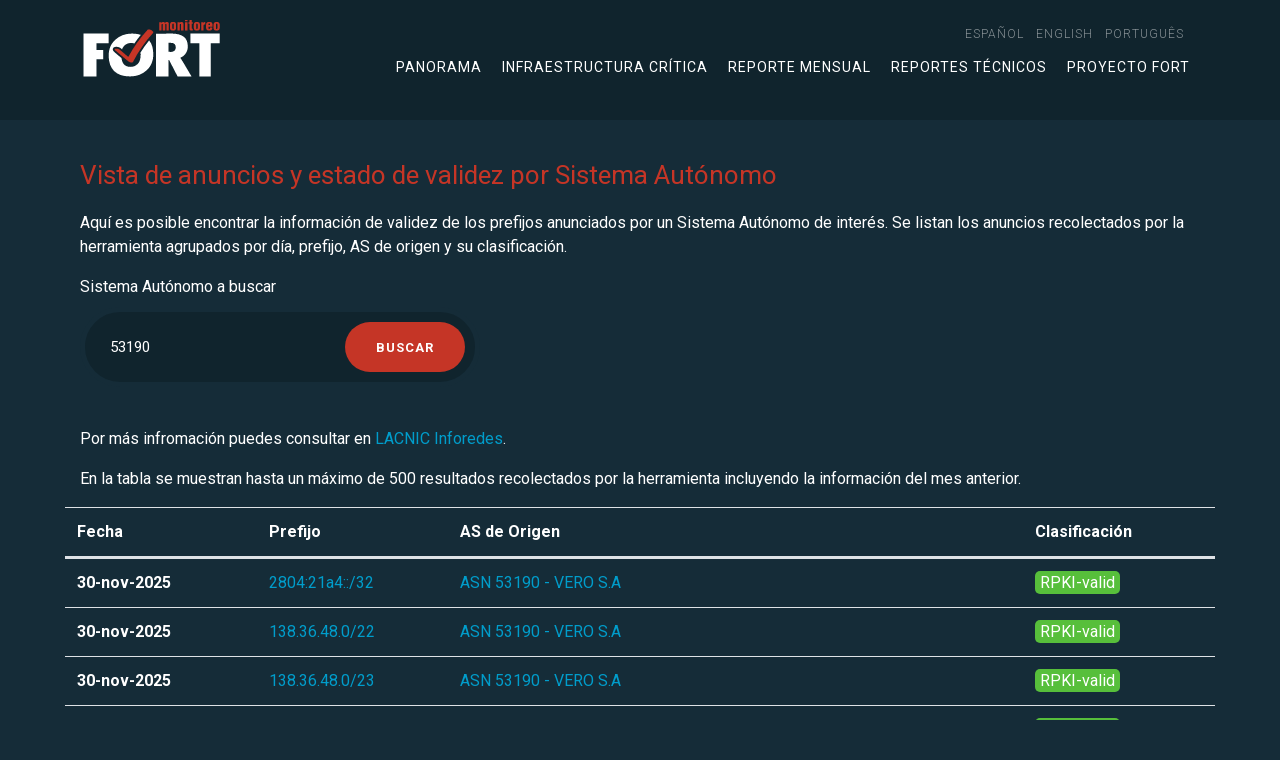

--- FILE ---
content_type: text/html;charset=UTF-8
request_url: https://monitor.fortproject.net/es/per_asn?asn=53190&date=LAST_MONTH
body_size: 4921
content:

<!doctype html>
<html lang="en" xmlns="http://www.w3.org/1999/xhtml">
<head>
	<meta charset="utf-8">
	<meta name="viewport" content="width=device-width, initial-scale=1, shrink-to-fit=no">
	
		<title>Monitoreo FORT | Anuncios y estado de validez por Sistema Autónomo</title>
		<meta name="description" content="Aquí es posible encontrar la información de validez RPKI de los prefijos anunciados por un Sistema Autónomo de interés."/>
		<meta http-equiv="Content-Language" content="es"/>
		<link rel="alternate" hreflang="es" href="https://monitor.fortproject.net/es/per_asn?asn=53190&amp;date=LAST_MONTH"/><link rel="alternate" hreflang="en" href="https://monitor.fortproject.net/en/per_asn?asn=53190&amp;date=LAST_MONTH"/><link rel="alternate" hreflang="pt" href="https://monitor.fortproject.net/pt/per_asn?asn=53190&amp;date=LAST_MONTH"/><link rel="alternate" hreflang="x-default" href="https://monitor.fortproject.net/en/per_asn?asn=53190&amp;date=LAST_MONTH"/>
		<link rel="canonical" href="https://monitor.fortproject.net/es/per_asn?asn=53190&amp;date=LAST_MONTH"/>
		<meta property="og:title" content="Monitoreo FORT | Anuncios y estado de validez por Sistema Autónomo"/>
		<meta property="og:type" content="website"/>
		<meta property="og:url" content="https://monitor.fortproject.net/es/per_asn?asn=53190&amp;date=LAST_MONTH"/>
		<meta property="og:image" content="https://monitor.fortproject.net/assets/icons/logo_monitoreo_fort_og.png"/>
		<meta property="og:description" content="Aquí es posible encontrar la información de validez RPKI de los prefijos anunciados por un Sistema Autónomo de interés."/>
		<meta name="twitter:card" content="summary">
		<meta property="twitter:image" content="https://monitor.fortproject.net/assets/icons/logo_monitoreo_fort_og.png"/>
		<meta property="twitter:title" content="Monitoreo FORT | Anuncios y estado de validez por Sistema Autónomo"/>
		<meta property="twitter:description" content="Aquí es posible encontrar la información de validez RPKI de los prefijos anunciados por un Sistema Autónomo de interés."/>
	

	<!-- Global site tag (gtag.js) - Google Analytics -->
	<script async src="https://www.googletagmanager.com/gtag/js?id=UA-45706024-23"></script>
	<script>
/*<![CDATA[*/

        window.dataLayer = window.dataLayer || [];

        function gtag() {
            dataLayer.push(arguments);
        }

        gtag('js', new Date());

        gtag('config', 'UA-45706024-23');
	
/*]]>*/
</script>

	<!-- Bootstrap CSS -->
	<link rel="stylesheet" href="https://maxcdn.bootstrapcdn.com/bootstrap/4.0.0/css/bootstrap.min.css">

	<!-- APP Styles -->
	
		<link rel="stylesheet" href="../wicket/resource/net.lacnic.fort.monitor.FortTemplate/assets/css/app-ver-8D71F9601EDAB98762FD658DFC8F53A0.css">
	
	
		<link rel="stylesheet" href="../wicket/resource/net.lacnic.fort.monitor.FortTemplate/assets/css/monitor-ver-82F28C545DBEAA1D3CC1C478A1D894DE.css">
	
</head>


<body>
<div id="header">
	<!-- Header -->
	<header class="site-header">
		<div class="container">
			<div class="row align-items-center">
				<div class="col">
					<div class="logo">
							<a title="" class="d-flex" href="./overview">
								<img src="../assets/icons/logo_monitoreo_fort.svg" class="d-none d-md-block" alt="Monitoreo FORT" title="Monitoreo FORT">
								<img src="../assets/icons/logo_monitoreo_fort.svg" class="d-sm-block d-md-none" alt="Monitoreo FORT" title="Monitoreo FORT">
							</a>
					</div>
				</div>
				<div class="col-auto">
					<div class="menu-open">
						<span></span>
						<span></span>
						<span></span>
					</div>
					<div class="navigation">
						<nav class="site-nav small-nav d-flex justify-content-md-end">
							<ul>
								<li>
									<div class="nav-item">
										<a href="../wicket/bookmarkable/net.lacnic.fort.monitor.pages.PerASFilterPage?0-1.-headerPanel-locale_item-0-locale_link&amp;asn=53190&amp;date=LAST_MONTH"><span>español</span></a>
									</div>
								</li><li>
									<div class="nav-item">
										<a href="../wicket/bookmarkable/net.lacnic.fort.monitor.pages.PerASFilterPage?0-1.-headerPanel-locale_item-1-locale_link&amp;asn=53190&amp;date=LAST_MONTH"><span>English</span></a>
									</div>
								</li><li>
									<div class="nav-item">
										<a href="../wicket/bookmarkable/net.lacnic.fort.monitor.pages.PerASFilterPage?0-1.-headerPanel-locale_item-2-locale_link&amp;asn=53190&amp;date=LAST_MONTH"><span>português</span></a>
									</div>
								</li>
							</ul>
						</nav>

						<nav class="site-nav">
							<ul>
								<!--<li class="nav-item dropdown">-->
									<!--<a href="#" id="overviewMenuLink" role="button" data-toggle="dropdown" aria-haspopup="true" aria-expanded="false" class="nav-link dropdown-toggle">-->
										<!--<wicket:message key="template.overview.link"/>-->
									<!--</a>-->
									<!--<div class="dropdown-menu" aria-labelledby="navbarDropdownMenuLink">-->
										<!--<ul>-->
											<!--<li>-->
												<!--<a class="dropdown-item" wicket:id="completeness">-->
													<!--<wicket:message key="template.completeness.link"/>-->
												<!--</a>-->
											<!--</li>-->
											<!--<li>-->
												<!--<a class="dropdown-item" wicket:id="rpki_validity">-->
													<!--<wicket:message key="template.rpki_validity.link"/>-->
												<!--</a>-->
											<!--</li>-->
											<!--<li>-->
												<!--<a class="dropdown-item" wicket:id="hijacks">-->
													<!--<wicket:message key="template.hijacks.link"/>-->
												<!--</a>-->
											<!--</li>-->
										<!--</ul>-->
									<!--</div>-->
								<!--</li>-->

								<li>
									<a class="item-menu" href="./overview">
										Panorama
									</a>
								</li>
								<li>
									<a class="item-menu" href="./critical_infrastructure#critical_infra">
										Infraestructura crítica
									</a>
								</li>
								<li>
									<a class="item-menu" href="./monthly_report#monthly_report">
										Reporte mensual
									</a>
								</li>
								<li>
									<a class="item-menu" href="./overview#technical">
										Reportes técnicos
									</a>
								</li>
								<li>
									<a target="_blank" href="https://fortproject.net/es/home">
										Proyecto FORT
									</a>
								</li>
							</ul>
						</nav>
					</div>
				</div>
			</div>
		</div>

	</header>
</div>

	<div class="container">
			
	</div>
	
	<section>
		<div class="container">
			<h2>Vista de anuncios y estado de validez por Sistema Autónomo</h2>
			<p>Aquí es posible encontrar la información de validez de los prefijos anunciados por un Sistema Autónomo de interés. Se listan los anuncios recolectados por la herramienta agrupados por día, prefijo, AS de origen y su clasificación.</p>
		</div>

		
			<div class="container">
				<form id="id1" method="post" action="../wicket/bookmarkable/net.lacnic.fort.monitor.pages.PerASFilterPage?0-1.-form&amp;asn=53190&amp;date=LAST_MONTH">
					<label id="id2-w-lbl" for="id2" class="required">
						Sistema Autónomo a buscar
					</label>
					<div class="panel-form">
						<div class="panel-form-box small-panel">
							<input type="text" size="20" class="form-control" value="53190" name="filter" id="id2" placeholder="28000"/>
							<input type="submit" value="Buscar" class="btn"/>
						</div>
					</div>

				</form>
			</div>
		
	</section>
	

	

	<section class="site-section-small">
		<div class="container">
			
				<p>
					Por más infromación puedes consultar en 
					<a target="_blank" href="https://inforedes.labs.lacnic.net/AS53190">LACNIC Inforedes</a>.
				</p>
			

			
				<p>
					En la tabla se muestran hasta un máximo de 500 resultados recolectados por la herramienta incluyendo la  
					información del mes anterior.
				</p>
				<table class="table">
					<thead>
					<tr class="row">
						<th class="col-md-2" scope="col">
							Fecha
						</th>
						<th class="col-md-2" scope="col">
							Prefijo
						</th>
						<th class="col-md-6" scope="col">
							AS de Origen
						</th>
						<th class="col-md-2" scope="col">
							Clasificación
						</th>
					</tr>
					</thead>
					<tr class="row">
						<th class="col-md-2" scope="row">30-nov-2025</th>
						<td class="col-md-2"><a target="_blank" href="./per_prefix?prefix=2804:21a4::/32">2804:21a4::/32</a></td>
						<td class="col-md-6"><a target="_blank" href="./per_asn?asn=53190">ASN 53190 - VERO S.A</a></td>
						<td class="col-md-2">
							
	<span class="rpki_valid">RPKI-valid</span>

						</td>
					</tr><tr class="row">
						<th class="col-md-2" scope="row">30-nov-2025</th>
						<td class="col-md-2"><a target="_blank" href="./per_prefix?prefix=138.36.48.0/22">138.36.48.0/22</a></td>
						<td class="col-md-6"><a target="_blank" href="./per_asn?asn=53190">ASN 53190 - VERO S.A</a></td>
						<td class="col-md-2">
							
	<span class="rpki_valid">RPKI-valid</span>

						</td>
					</tr><tr class="row">
						<th class="col-md-2" scope="row">30-nov-2025</th>
						<td class="col-md-2"><a target="_blank" href="./per_prefix?prefix=138.36.48.0/23">138.36.48.0/23</a></td>
						<td class="col-md-6"><a target="_blank" href="./per_asn?asn=53190">ASN 53190 - VERO S.A</a></td>
						<td class="col-md-2">
							
	<span class="rpki_valid">RPKI-valid</span>

						</td>
					</tr><tr class="row">
						<th class="col-md-2" scope="row">30-nov-2025</th>
						<td class="col-md-2"><a target="_blank" href="./per_prefix?prefix=138.36.48.0/24">138.36.48.0/24</a></td>
						<td class="col-md-6"><a target="_blank" href="./per_asn?asn=53190">ASN 53190 - VERO S.A</a></td>
						<td class="col-md-2">
							
	<span class="rpki_valid">RPKI-valid</span>

						</td>
					</tr><tr class="row">
						<th class="col-md-2" scope="row">30-nov-2025</th>
						<td class="col-md-2"><a target="_blank" href="./per_prefix?prefix=138.36.49.0/24">138.36.49.0/24</a></td>
						<td class="col-md-6"><a target="_blank" href="./per_asn?asn=53190">ASN 53190 - VERO S.A</a></td>
						<td class="col-md-2">
							
	<span class="rpki_valid">RPKI-valid</span>

						</td>
					</tr><tr class="row">
						<th class="col-md-2" scope="row">30-nov-2025</th>
						<td class="col-md-2"><a target="_blank" href="./per_prefix?prefix=138.36.50.0/23">138.36.50.0/23</a></td>
						<td class="col-md-6"><a target="_blank" href="./per_asn?asn=53190">ASN 53190 - VERO S.A</a></td>
						<td class="col-md-2">
							
	<span class="rpki_valid">RPKI-valid</span>

						</td>
					</tr><tr class="row">
						<th class="col-md-2" scope="row">30-nov-2025</th>
						<td class="col-md-2"><a target="_blank" href="./per_prefix?prefix=138.36.50.0/24">138.36.50.0/24</a></td>
						<td class="col-md-6"><a target="_blank" href="./per_asn?asn=53190">ASN 53190 - VERO S.A</a></td>
						<td class="col-md-2">
							
	<span class="rpki_valid">RPKI-valid</span>

						</td>
					</tr><tr class="row">
						<th class="col-md-2" scope="row">30-nov-2025</th>
						<td class="col-md-2"><a target="_blank" href="./per_prefix?prefix=138.36.51.0/24">138.36.51.0/24</a></td>
						<td class="col-md-6"><a target="_blank" href="./per_asn?asn=53190">ASN 53190 - VERO S.A</a></td>
						<td class="col-md-2">
							
	<span class="rpki_valid">RPKI-valid</span>

						</td>
					</tr><tr class="row">
						<th class="col-md-2" scope="row">30-nov-2025</th>
						<td class="col-md-2"><a target="_blank" href="./per_prefix?prefix=186.232.112.0/21">186.232.112.0/21</a></td>
						<td class="col-md-6"><a target="_blank" href="./per_asn?asn=53190">ASN 53190 - VERO S.A</a></td>
						<td class="col-md-2">
							
	<span class="rpki_valid">RPKI-valid</span>

						</td>
					</tr><tr class="row">
						<th class="col-md-2" scope="row">30-nov-2025</th>
						<td class="col-md-2"><a target="_blank" href="./per_prefix?prefix=186.232.112.0/22">186.232.112.0/22</a></td>
						<td class="col-md-6"><a target="_blank" href="./per_asn?asn=53190">ASN 53190 - VERO S.A</a></td>
						<td class="col-md-2">
							
	<span class="rpki_valid">RPKI-valid</span>

						</td>
					</tr><tr class="row">
						<th class="col-md-2" scope="row">30-nov-2025</th>
						<td class="col-md-2"><a target="_blank" href="./per_prefix?prefix=186.232.112.0/23">186.232.112.0/23</a></td>
						<td class="col-md-6"><a target="_blank" href="./per_asn?asn=53190">ASN 53190 - VERO S.A</a></td>
						<td class="col-md-2">
							
	<span class="rpki_valid">RPKI-valid</span>

						</td>
					</tr><tr class="row">
						<th class="col-md-2" scope="row">30-nov-2025</th>
						<td class="col-md-2"><a target="_blank" href="./per_prefix?prefix=186.232.112.0/24">186.232.112.0/24</a></td>
						<td class="col-md-6"><a target="_blank" href="./per_asn?asn=53190">ASN 53190 - VERO S.A</a></td>
						<td class="col-md-2">
							
	<span class="rpki_valid">RPKI-valid</span>

						</td>
					</tr><tr class="row">
						<th class="col-md-2" scope="row">30-nov-2025</th>
						<td class="col-md-2"><a target="_blank" href="./per_prefix?prefix=186.232.114.0/23">186.232.114.0/23</a></td>
						<td class="col-md-6"><a target="_blank" href="./per_asn?asn=53190">ASN 53190 - VERO S.A</a></td>
						<td class="col-md-2">
							
	<span class="rpki_valid">RPKI-valid</span>

						</td>
					</tr><tr class="row">
						<th class="col-md-2" scope="row">30-nov-2025</th>
						<td class="col-md-2"><a target="_blank" href="./per_prefix?prefix=186.232.114.0/24">186.232.114.0/24</a></td>
						<td class="col-md-6"><a target="_blank" href="./per_asn?asn=53190">ASN 53190 - VERO S.A</a></td>
						<td class="col-md-2">
							
	<span class="rpki_valid">RPKI-valid</span>

						</td>
					</tr><tr class="row">
						<th class="col-md-2" scope="row">30-nov-2025</th>
						<td class="col-md-2"><a target="_blank" href="./per_prefix?prefix=186.232.115.0/24">186.232.115.0/24</a></td>
						<td class="col-md-6"><a target="_blank" href="./per_asn?asn=53190">ASN 53190 - VERO S.A</a></td>
						<td class="col-md-2">
							
	<span class="rpki_valid">RPKI-valid</span>

						</td>
					</tr><tr class="row">
						<th class="col-md-2" scope="row">30-nov-2025</th>
						<td class="col-md-2"><a target="_blank" href="./per_prefix?prefix=186.232.116.0/22">186.232.116.0/22</a></td>
						<td class="col-md-6"><a target="_blank" href="./per_asn?asn=53190">ASN 53190 - VERO S.A</a></td>
						<td class="col-md-2">
							
	<span class="rpki_valid">RPKI-valid</span>

						</td>
					</tr><tr class="row">
						<th class="col-md-2" scope="row">30-nov-2025</th>
						<td class="col-md-2"><a target="_blank" href="./per_prefix?prefix=186.232.116.0/23">186.232.116.0/23</a></td>
						<td class="col-md-6"><a target="_blank" href="./per_asn?asn=53190">ASN 53190 - VERO S.A</a></td>
						<td class="col-md-2">
							
	<span class="rpki_valid">RPKI-valid</span>

						</td>
					</tr><tr class="row">
						<th class="col-md-2" scope="row">30-nov-2025</th>
						<td class="col-md-2"><a target="_blank" href="./per_prefix?prefix=186.232.116.0/24">186.232.116.0/24</a></td>
						<td class="col-md-6"><a target="_blank" href="./per_asn?asn=53190">ASN 53190 - VERO S.A</a></td>
						<td class="col-md-2">
							
	<span class="rpki_valid">RPKI-valid</span>

						</td>
					</tr><tr class="row">
						<th class="col-md-2" scope="row">30-nov-2025</th>
						<td class="col-md-2"><a target="_blank" href="./per_prefix?prefix=186.232.117.0/24">186.232.117.0/24</a></td>
						<td class="col-md-6"><a target="_blank" href="./per_asn?asn=53190">ASN 53190 - VERO S.A</a></td>
						<td class="col-md-2">
							
	<span class="rpki_valid">RPKI-valid</span>

						</td>
					</tr><tr class="row">
						<th class="col-md-2" scope="row">30-nov-2025</th>
						<td class="col-md-2"><a target="_blank" href="./per_prefix?prefix=186.232.118.0/23">186.232.118.0/23</a></td>
						<td class="col-md-6"><a target="_blank" href="./per_asn?asn=53190">ASN 53190 - VERO S.A</a></td>
						<td class="col-md-2">
							
	<span class="rpki_valid">RPKI-valid</span>

						</td>
					</tr><tr class="row">
						<th class="col-md-2" scope="row">30-nov-2025</th>
						<td class="col-md-2"><a target="_blank" href="./per_prefix?prefix=186.232.118.0/24">186.232.118.0/24</a></td>
						<td class="col-md-6"><a target="_blank" href="./per_asn?asn=53190">ASN 53190 - VERO S.A</a></td>
						<td class="col-md-2">
							
	<span class="rpki_valid">RPKI-valid</span>

						</td>
					</tr><tr class="row">
						<th class="col-md-2" scope="row">30-nov-2025</th>
						<td class="col-md-2"><a target="_blank" href="./per_prefix?prefix=186.232.119.0/24">186.232.119.0/24</a></td>
						<td class="col-md-6"><a target="_blank" href="./per_asn?asn=53190">ASN 53190 - VERO S.A</a></td>
						<td class="col-md-2">
							
	<span class="rpki_valid">RPKI-valid</span>

						</td>
					</tr><tr class="row">
						<th class="col-md-2" scope="row">30-nov-2025</th>
						<td class="col-md-2"><a target="_blank" href="./per_prefix?prefix=2804:21a4:1800::/37">2804:21a4:1800::/37</a></td>
						<td class="col-md-6"><a target="_blank" href="./per_asn?asn=53190">ASN 53190 - VERO S.A</a></td>
						<td class="col-md-2">
							
	<span class="rpki_valid">RPKI-valid</span>

						</td>
					</tr><tr class="row">
						<th class="col-md-2" scope="row">29-nov-2025</th>
						<td class="col-md-2"><a target="_blank" href="./per_prefix?prefix=2804:21a4::/32">2804:21a4::/32</a></td>
						<td class="col-md-6"><a target="_blank" href="./per_asn?asn=53190">ASN 53190 - VERO S.A</a></td>
						<td class="col-md-2">
							
	<span class="rpki_valid">RPKI-valid</span>

						</td>
					</tr><tr class="row">
						<th class="col-md-2" scope="row">29-nov-2025</th>
						<td class="col-md-2"><a target="_blank" href="./per_prefix?prefix=138.36.48.0/22">138.36.48.0/22</a></td>
						<td class="col-md-6"><a target="_blank" href="./per_asn?asn=53190">ASN 53190 - VERO S.A</a></td>
						<td class="col-md-2">
							
	<span class="rpki_valid">RPKI-valid</span>

						</td>
					</tr><tr class="row">
						<th class="col-md-2" scope="row">29-nov-2025</th>
						<td class="col-md-2"><a target="_blank" href="./per_prefix?prefix=138.36.48.0/23">138.36.48.0/23</a></td>
						<td class="col-md-6"><a target="_blank" href="./per_asn?asn=53190">ASN 53190 - VERO S.A</a></td>
						<td class="col-md-2">
							
	<span class="rpki_valid">RPKI-valid</span>

						</td>
					</tr><tr class="row">
						<th class="col-md-2" scope="row">29-nov-2025</th>
						<td class="col-md-2"><a target="_blank" href="./per_prefix?prefix=138.36.50.0/23">138.36.50.0/23</a></td>
						<td class="col-md-6"><a target="_blank" href="./per_asn?asn=53190">ASN 53190 - VERO S.A</a></td>
						<td class="col-md-2">
							
	<span class="rpki_valid">RPKI-valid</span>

						</td>
					</tr><tr class="row">
						<th class="col-md-2" scope="row">29-nov-2025</th>
						<td class="col-md-2"><a target="_blank" href="./per_prefix?prefix=186.232.112.0/21">186.232.112.0/21</a></td>
						<td class="col-md-6"><a target="_blank" href="./per_asn?asn=53190">ASN 53190 - VERO S.A</a></td>
						<td class="col-md-2">
							
	<span class="rpki_valid">RPKI-valid</span>

						</td>
					</tr><tr class="row">
						<th class="col-md-2" scope="row">29-nov-2025</th>
						<td class="col-md-2"><a target="_blank" href="./per_prefix?prefix=186.232.112.0/22">186.232.112.0/22</a></td>
						<td class="col-md-6"><a target="_blank" href="./per_asn?asn=53190">ASN 53190 - VERO S.A</a></td>
						<td class="col-md-2">
							
	<span class="rpki_valid">RPKI-valid</span>

						</td>
					</tr><tr class="row">
						<th class="col-md-2" scope="row">29-nov-2025</th>
						<td class="col-md-2"><a target="_blank" href="./per_prefix?prefix=186.232.112.0/23">186.232.112.0/23</a></td>
						<td class="col-md-6"><a target="_blank" href="./per_asn?asn=53190">ASN 53190 - VERO S.A</a></td>
						<td class="col-md-2">
							
	<span class="rpki_valid">RPKI-valid</span>

						</td>
					</tr><tr class="row">
						<th class="col-md-2" scope="row">29-nov-2025</th>
						<td class="col-md-2"><a target="_blank" href="./per_prefix?prefix=186.232.114.0/23">186.232.114.0/23</a></td>
						<td class="col-md-6"><a target="_blank" href="./per_asn?asn=53190">ASN 53190 - VERO S.A</a></td>
						<td class="col-md-2">
							
	<span class="rpki_valid">RPKI-valid</span>

						</td>
					</tr><tr class="row">
						<th class="col-md-2" scope="row">29-nov-2025</th>
						<td class="col-md-2"><a target="_blank" href="./per_prefix?prefix=186.232.116.0/22">186.232.116.0/22</a></td>
						<td class="col-md-6"><a target="_blank" href="./per_asn?asn=53190">ASN 53190 - VERO S.A</a></td>
						<td class="col-md-2">
							
	<span class="rpki_valid">RPKI-valid</span>

						</td>
					</tr><tr class="row">
						<th class="col-md-2" scope="row">29-nov-2025</th>
						<td class="col-md-2"><a target="_blank" href="./per_prefix?prefix=186.232.116.0/23">186.232.116.0/23</a></td>
						<td class="col-md-6"><a target="_blank" href="./per_asn?asn=53190">ASN 53190 - VERO S.A</a></td>
						<td class="col-md-2">
							
	<span class="rpki_valid">RPKI-valid</span>

						</td>
					</tr><tr class="row">
						<th class="col-md-2" scope="row">29-nov-2025</th>
						<td class="col-md-2"><a target="_blank" href="./per_prefix?prefix=186.232.118.0/23">186.232.118.0/23</a></td>
						<td class="col-md-6"><a target="_blank" href="./per_asn?asn=53190">ASN 53190 - VERO S.A</a></td>
						<td class="col-md-2">
							
	<span class="rpki_valid">RPKI-valid</span>

						</td>
					</tr><tr class="row">
						<th class="col-md-2" scope="row">29-nov-2025</th>
						<td class="col-md-2"><a target="_blank" href="./per_prefix?prefix=2804:21a4:1800::/37">2804:21a4:1800::/37</a></td>
						<td class="col-md-6"><a target="_blank" href="./per_asn?asn=53190">ASN 53190 - VERO S.A</a></td>
						<td class="col-md-2">
							
	<span class="rpki_valid">RPKI-valid</span>

						</td>
					</tr><tr class="row">
						<th class="col-md-2" scope="row">28-nov-2025</th>
						<td class="col-md-2"><a target="_blank" href="./per_prefix?prefix=138.36.50.0/23">138.36.50.0/23</a></td>
						<td class="col-md-6"><a target="_blank" href="./per_asn?asn=53190">ASN 53190 - VERO S.A</a></td>
						<td class="col-md-2">
							
	<span class="rpki_valid">RPKI-valid</span>

						</td>
					</tr><tr class="row">
						<th class="col-md-2" scope="row">28-nov-2025</th>
						<td class="col-md-2"><a target="_blank" href="./per_prefix?prefix=186.232.112.0/22">186.232.112.0/22</a></td>
						<td class="col-md-6"><a target="_blank" href="./per_asn?asn=53190">ASN 53190 - VERO S.A</a></td>
						<td class="col-md-2">
							
	<span class="rpki_valid">RPKI-valid</span>

						</td>
					</tr><tr class="row">
						<th class="col-md-2" scope="row">28-nov-2025</th>
						<td class="col-md-2"><a target="_blank" href="./per_prefix?prefix=186.232.114.0/23">186.232.114.0/23</a></td>
						<td class="col-md-6"><a target="_blank" href="./per_asn?asn=53190">ASN 53190 - VERO S.A</a></td>
						<td class="col-md-2">
							
	<span class="rpki_valid">RPKI-valid</span>

						</td>
					</tr><tr class="row">
						<th class="col-md-2" scope="row">28-nov-2025</th>
						<td class="col-md-2"><a target="_blank" href="./per_prefix?prefix=186.232.116.0/22">186.232.116.0/22</a></td>
						<td class="col-md-6"><a target="_blank" href="./per_asn?asn=53190">ASN 53190 - VERO S.A</a></td>
						<td class="col-md-2">
							
	<span class="rpki_valid">RPKI-valid</span>

						</td>
					</tr><tr class="row">
						<th class="col-md-2" scope="row">28-nov-2025</th>
						<td class="col-md-2"><a target="_blank" href="./per_prefix?prefix=186.232.118.0/23">186.232.118.0/23</a></td>
						<td class="col-md-6"><a target="_blank" href="./per_asn?asn=53190">ASN 53190 - VERO S.A</a></td>
						<td class="col-md-2">
							
	<span class="rpki_valid">RPKI-valid</span>

						</td>
					</tr><tr class="row">
						<th class="col-md-2" scope="row">28-nov-2025</th>
						<td class="col-md-2"><a target="_blank" href="./per_prefix?prefix=2804:21a4:1800::/37">2804:21a4:1800::/37</a></td>
						<td class="col-md-6"><a target="_blank" href="./per_asn?asn=53190">ASN 53190 - VERO S.A</a></td>
						<td class="col-md-2">
							
	<span class="rpki_valid">RPKI-valid</span>

						</td>
					</tr><tr class="row">
						<th class="col-md-2" scope="row">28-nov-2025</th>
						<td class="col-md-2"><a target="_blank" href="./per_prefix?prefix=2804:21a4::/32">2804:21a4::/32</a></td>
						<td class="col-md-6"><a target="_blank" href="./per_asn?asn=53190">ASN 53190 - VERO S.A</a></td>
						<td class="col-md-2">
							
	<span class="rpki_valid">RPKI-valid</span>

						</td>
					</tr><tr class="row">
						<th class="col-md-2" scope="row">28-nov-2025</th>
						<td class="col-md-2"><a target="_blank" href="./per_prefix?prefix=138.36.48.0/22">138.36.48.0/22</a></td>
						<td class="col-md-6"><a target="_blank" href="./per_asn?asn=53190">ASN 53190 - VERO S.A</a></td>
						<td class="col-md-2">
							
	<span class="rpki_valid">RPKI-valid</span>

						</td>
					</tr><tr class="row">
						<th class="col-md-2" scope="row">28-nov-2025</th>
						<td class="col-md-2"><a target="_blank" href="./per_prefix?prefix=138.36.48.0/23">138.36.48.0/23</a></td>
						<td class="col-md-6"><a target="_blank" href="./per_asn?asn=53190">ASN 53190 - VERO S.A</a></td>
						<td class="col-md-2">
							
	<span class="rpki_valid">RPKI-valid</span>

						</td>
					</tr><tr class="row">
						<th class="col-md-2" scope="row">28-nov-2025</th>
						<td class="col-md-2"><a target="_blank" href="./per_prefix?prefix=186.232.112.0/21">186.232.112.0/21</a></td>
						<td class="col-md-6"><a target="_blank" href="./per_asn?asn=53190">ASN 53190 - VERO S.A</a></td>
						<td class="col-md-2">
							
	<span class="rpki_valid">RPKI-valid</span>

						</td>
					</tr><tr class="row">
						<th class="col-md-2" scope="row">28-nov-2025</th>
						<td class="col-md-2"><a target="_blank" href="./per_prefix?prefix=186.232.112.0/23">186.232.112.0/23</a></td>
						<td class="col-md-6"><a target="_blank" href="./per_asn?asn=53190">ASN 53190 - VERO S.A</a></td>
						<td class="col-md-2">
							
	<span class="rpki_valid">RPKI-valid</span>

						</td>
					</tr><tr class="row">
						<th class="col-md-2" scope="row">28-nov-2025</th>
						<td class="col-md-2"><a target="_blank" href="./per_prefix?prefix=186.232.116.0/23">186.232.116.0/23</a></td>
						<td class="col-md-6"><a target="_blank" href="./per_asn?asn=53190">ASN 53190 - VERO S.A</a></td>
						<td class="col-md-2">
							
	<span class="rpki_valid">RPKI-valid</span>

						</td>
					</tr><tr class="row">
						<th class="col-md-2" scope="row">27-nov-2025</th>
						<td class="col-md-2"><a target="_blank" href="./per_prefix?prefix=2804:21a4::/32">2804:21a4::/32</a></td>
						<td class="col-md-6"><a target="_blank" href="./per_asn?asn=53190">ASN 53190 - VERO S.A</a></td>
						<td class="col-md-2">
							
	<span class="rpki_valid">RPKI-valid</span>

						</td>
					</tr><tr class="row">
						<th class="col-md-2" scope="row">27-nov-2025</th>
						<td class="col-md-2"><a target="_blank" href="./per_prefix?prefix=138.36.48.0/22">138.36.48.0/22</a></td>
						<td class="col-md-6"><a target="_blank" href="./per_asn?asn=53190">ASN 53190 - VERO S.A</a></td>
						<td class="col-md-2">
							
	<span class="rpki_valid">RPKI-valid</span>

						</td>
					</tr><tr class="row">
						<th class="col-md-2" scope="row">27-nov-2025</th>
						<td class="col-md-2"><a target="_blank" href="./per_prefix?prefix=138.36.48.0/23">138.36.48.0/23</a></td>
						<td class="col-md-6"><a target="_blank" href="./per_asn?asn=53190">ASN 53190 - VERO S.A</a></td>
						<td class="col-md-2">
							
	<span class="rpki_valid">RPKI-valid</span>

						</td>
					</tr><tr class="row">
						<th class="col-md-2" scope="row">27-nov-2025</th>
						<td class="col-md-2"><a target="_blank" href="./per_prefix?prefix=138.36.50.0/23">138.36.50.0/23</a></td>
						<td class="col-md-6"><a target="_blank" href="./per_asn?asn=53190">ASN 53190 - VERO S.A</a></td>
						<td class="col-md-2">
							
	<span class="rpki_valid">RPKI-valid</span>

						</td>
					</tr><tr class="row">
						<th class="col-md-2" scope="row">27-nov-2025</th>
						<td class="col-md-2"><a target="_blank" href="./per_prefix?prefix=186.232.112.0/21">186.232.112.0/21</a></td>
						<td class="col-md-6"><a target="_blank" href="./per_asn?asn=53190">ASN 53190 - VERO S.A</a></td>
						<td class="col-md-2">
							
	<span class="rpki_valid">RPKI-valid</span>

						</td>
					</tr><tr class="row">
						<th class="col-md-2" scope="row">27-nov-2025</th>
						<td class="col-md-2"><a target="_blank" href="./per_prefix?prefix=186.232.112.0/22">186.232.112.0/22</a></td>
						<td class="col-md-6"><a target="_blank" href="./per_asn?asn=53190">ASN 53190 - VERO S.A</a></td>
						<td class="col-md-2">
							
	<span class="rpki_valid">RPKI-valid</span>

						</td>
					</tr><tr class="row">
						<th class="col-md-2" scope="row">27-nov-2025</th>
						<td class="col-md-2"><a target="_blank" href="./per_prefix?prefix=186.232.112.0/23">186.232.112.0/23</a></td>
						<td class="col-md-6"><a target="_blank" href="./per_asn?asn=53190">ASN 53190 - VERO S.A</a></td>
						<td class="col-md-2">
							
	<span class="rpki_valid">RPKI-valid</span>

						</td>
					</tr><tr class="row">
						<th class="col-md-2" scope="row">27-nov-2025</th>
						<td class="col-md-2"><a target="_blank" href="./per_prefix?prefix=186.232.114.0/23">186.232.114.0/23</a></td>
						<td class="col-md-6"><a target="_blank" href="./per_asn?asn=53190">ASN 53190 - VERO S.A</a></td>
						<td class="col-md-2">
							
	<span class="rpki_valid">RPKI-valid</span>

						</td>
					</tr><tr class="row">
						<th class="col-md-2" scope="row">27-nov-2025</th>
						<td class="col-md-2"><a target="_blank" href="./per_prefix?prefix=186.232.116.0/22">186.232.116.0/22</a></td>
						<td class="col-md-6"><a target="_blank" href="./per_asn?asn=53190">ASN 53190 - VERO S.A</a></td>
						<td class="col-md-2">
							
	<span class="rpki_valid">RPKI-valid</span>

						</td>
					</tr><tr class="row">
						<th class="col-md-2" scope="row">27-nov-2025</th>
						<td class="col-md-2"><a target="_blank" href="./per_prefix?prefix=186.232.116.0/23">186.232.116.0/23</a></td>
						<td class="col-md-6"><a target="_blank" href="./per_asn?asn=53190">ASN 53190 - VERO S.A</a></td>
						<td class="col-md-2">
							
	<span class="rpki_valid">RPKI-valid</span>

						</td>
					</tr><tr class="row">
						<th class="col-md-2" scope="row">27-nov-2025</th>
						<td class="col-md-2"><a target="_blank" href="./per_prefix?prefix=186.232.118.0/23">186.232.118.0/23</a></td>
						<td class="col-md-6"><a target="_blank" href="./per_asn?asn=53190">ASN 53190 - VERO S.A</a></td>
						<td class="col-md-2">
							
	<span class="rpki_valid">RPKI-valid</span>

						</td>
					</tr><tr class="row">
						<th class="col-md-2" scope="row">27-nov-2025</th>
						<td class="col-md-2"><a target="_blank" href="./per_prefix?prefix=2804:21a4:1800::/37">2804:21a4:1800::/37</a></td>
						<td class="col-md-6"><a target="_blank" href="./per_asn?asn=53190">ASN 53190 - VERO S.A</a></td>
						<td class="col-md-2">
							
	<span class="rpki_valid">RPKI-valid</span>

						</td>
					</tr><tr class="row">
						<th class="col-md-2" scope="row">26-nov-2025</th>
						<td class="col-md-2"><a target="_blank" href="./per_prefix?prefix=2804:21a4::/32">2804:21a4::/32</a></td>
						<td class="col-md-6"><a target="_blank" href="./per_asn?asn=53190">ASN 53190 - VERO S.A</a></td>
						<td class="col-md-2">
							
	<span class="rpki_valid">RPKI-valid</span>

						</td>
					</tr><tr class="row">
						<th class="col-md-2" scope="row">26-nov-2025</th>
						<td class="col-md-2"><a target="_blank" href="./per_prefix?prefix=138.36.48.0/22">138.36.48.0/22</a></td>
						<td class="col-md-6"><a target="_blank" href="./per_asn?asn=53190">ASN 53190 - VERO S.A</a></td>
						<td class="col-md-2">
							
	<span class="rpki_valid">RPKI-valid</span>

						</td>
					</tr><tr class="row">
						<th class="col-md-2" scope="row">26-nov-2025</th>
						<td class="col-md-2"><a target="_blank" href="./per_prefix?prefix=138.36.48.0/23">138.36.48.0/23</a></td>
						<td class="col-md-6"><a target="_blank" href="./per_asn?asn=53190">ASN 53190 - VERO S.A</a></td>
						<td class="col-md-2">
							
	<span class="rpki_valid">RPKI-valid</span>

						</td>
					</tr><tr class="row">
						<th class="col-md-2" scope="row">26-nov-2025</th>
						<td class="col-md-2"><a target="_blank" href="./per_prefix?prefix=138.36.50.0/23">138.36.50.0/23</a></td>
						<td class="col-md-6"><a target="_blank" href="./per_asn?asn=53190">ASN 53190 - VERO S.A</a></td>
						<td class="col-md-2">
							
	<span class="rpki_valid">RPKI-valid</span>

						</td>
					</tr><tr class="row">
						<th class="col-md-2" scope="row">26-nov-2025</th>
						<td class="col-md-2"><a target="_blank" href="./per_prefix?prefix=186.232.112.0/21">186.232.112.0/21</a></td>
						<td class="col-md-6"><a target="_blank" href="./per_asn?asn=53190">ASN 53190 - VERO S.A</a></td>
						<td class="col-md-2">
							
	<span class="rpki_valid">RPKI-valid</span>

						</td>
					</tr><tr class="row">
						<th class="col-md-2" scope="row">26-nov-2025</th>
						<td class="col-md-2"><a target="_blank" href="./per_prefix?prefix=186.232.112.0/22">186.232.112.0/22</a></td>
						<td class="col-md-6"><a target="_blank" href="./per_asn?asn=53190">ASN 53190 - VERO S.A</a></td>
						<td class="col-md-2">
							
	<span class="rpki_valid">RPKI-valid</span>

						</td>
					</tr><tr class="row">
						<th class="col-md-2" scope="row">26-nov-2025</th>
						<td class="col-md-2"><a target="_blank" href="./per_prefix?prefix=186.232.112.0/23">186.232.112.0/23</a></td>
						<td class="col-md-6"><a target="_blank" href="./per_asn?asn=53190">ASN 53190 - VERO S.A</a></td>
						<td class="col-md-2">
							
	<span class="rpki_valid">RPKI-valid</span>

						</td>
					</tr><tr class="row">
						<th class="col-md-2" scope="row">26-nov-2025</th>
						<td class="col-md-2"><a target="_blank" href="./per_prefix?prefix=186.232.114.0/23">186.232.114.0/23</a></td>
						<td class="col-md-6"><a target="_blank" href="./per_asn?asn=53190">ASN 53190 - VERO S.A</a></td>
						<td class="col-md-2">
							
	<span class="rpki_valid">RPKI-valid</span>

						</td>
					</tr><tr class="row">
						<th class="col-md-2" scope="row">26-nov-2025</th>
						<td class="col-md-2"><a target="_blank" href="./per_prefix?prefix=186.232.116.0/22">186.232.116.0/22</a></td>
						<td class="col-md-6"><a target="_blank" href="./per_asn?asn=53190">ASN 53190 - VERO S.A</a></td>
						<td class="col-md-2">
							
	<span class="rpki_valid">RPKI-valid</span>

						</td>
					</tr><tr class="row">
						<th class="col-md-2" scope="row">26-nov-2025</th>
						<td class="col-md-2"><a target="_blank" href="./per_prefix?prefix=186.232.116.0/23">186.232.116.0/23</a></td>
						<td class="col-md-6"><a target="_blank" href="./per_asn?asn=53190">ASN 53190 - VERO S.A</a></td>
						<td class="col-md-2">
							
	<span class="rpki_valid">RPKI-valid</span>

						</td>
					</tr><tr class="row">
						<th class="col-md-2" scope="row">26-nov-2025</th>
						<td class="col-md-2"><a target="_blank" href="./per_prefix?prefix=186.232.118.0/23">186.232.118.0/23</a></td>
						<td class="col-md-6"><a target="_blank" href="./per_asn?asn=53190">ASN 53190 - VERO S.A</a></td>
						<td class="col-md-2">
							
	<span class="rpki_valid">RPKI-valid</span>

						</td>
					</tr><tr class="row">
						<th class="col-md-2" scope="row">26-nov-2025</th>
						<td class="col-md-2"><a target="_blank" href="./per_prefix?prefix=2804:21a4:1800::/37">2804:21a4:1800::/37</a></td>
						<td class="col-md-6"><a target="_blank" href="./per_asn?asn=53190">ASN 53190 - VERO S.A</a></td>
						<td class="col-md-2">
							
	<span class="rpki_valid">RPKI-valid</span>

						</td>
					</tr><tr class="row">
						<th class="col-md-2" scope="row">25-nov-2025</th>
						<td class="col-md-2"><a target="_blank" href="./per_prefix?prefix=2804:21a4::/32">2804:21a4::/32</a></td>
						<td class="col-md-6"><a target="_blank" href="./per_asn?asn=53190">ASN 53190 - VERO S.A</a></td>
						<td class="col-md-2">
							
	<span class="rpki_valid">RPKI-valid</span>

						</td>
					</tr><tr class="row">
						<th class="col-md-2" scope="row">25-nov-2025</th>
						<td class="col-md-2"><a target="_blank" href="./per_prefix?prefix=138.36.48.0/22">138.36.48.0/22</a></td>
						<td class="col-md-6"><a target="_blank" href="./per_asn?asn=53190">ASN 53190 - VERO S.A</a></td>
						<td class="col-md-2">
							
	<span class="rpki_valid">RPKI-valid</span>

						</td>
					</tr><tr class="row">
						<th class="col-md-2" scope="row">25-nov-2025</th>
						<td class="col-md-2"><a target="_blank" href="./per_prefix?prefix=138.36.48.0/23">138.36.48.0/23</a></td>
						<td class="col-md-6"><a target="_blank" href="./per_asn?asn=53190">ASN 53190 - VERO S.A</a></td>
						<td class="col-md-2">
							
	<span class="rpki_valid">RPKI-valid</span>

						</td>
					</tr><tr class="row">
						<th class="col-md-2" scope="row">25-nov-2025</th>
						<td class="col-md-2"><a target="_blank" href="./per_prefix?prefix=138.36.48.0/24">138.36.48.0/24</a></td>
						<td class="col-md-6"><a target="_blank" href="./per_asn?asn=53190">ASN 53190 - VERO S.A</a></td>
						<td class="col-md-2">
							
	<span class="rpki_valid">RPKI-valid</span>

						</td>
					</tr><tr class="row">
						<th class="col-md-2" scope="row">25-nov-2025</th>
						<td class="col-md-2"><a target="_blank" href="./per_prefix?prefix=138.36.49.0/24">138.36.49.0/24</a></td>
						<td class="col-md-6"><a target="_blank" href="./per_asn?asn=53190">ASN 53190 - VERO S.A</a></td>
						<td class="col-md-2">
							
	<span class="rpki_valid">RPKI-valid</span>

						</td>
					</tr><tr class="row">
						<th class="col-md-2" scope="row">25-nov-2025</th>
						<td class="col-md-2"><a target="_blank" href="./per_prefix?prefix=138.36.50.0/23">138.36.50.0/23</a></td>
						<td class="col-md-6"><a target="_blank" href="./per_asn?asn=53190">ASN 53190 - VERO S.A</a></td>
						<td class="col-md-2">
							
	<span class="rpki_valid">RPKI-valid</span>

						</td>
					</tr><tr class="row">
						<th class="col-md-2" scope="row">25-nov-2025</th>
						<td class="col-md-2"><a target="_blank" href="./per_prefix?prefix=138.36.50.0/24">138.36.50.0/24</a></td>
						<td class="col-md-6"><a target="_blank" href="./per_asn?asn=53190">ASN 53190 - VERO S.A</a></td>
						<td class="col-md-2">
							
	<span class="rpki_valid">RPKI-valid</span>

						</td>
					</tr><tr class="row">
						<th class="col-md-2" scope="row">25-nov-2025</th>
						<td class="col-md-2"><a target="_blank" href="./per_prefix?prefix=138.36.51.0/24">138.36.51.0/24</a></td>
						<td class="col-md-6"><a target="_blank" href="./per_asn?asn=53190">ASN 53190 - VERO S.A</a></td>
						<td class="col-md-2">
							
	<span class="rpki_valid">RPKI-valid</span>

						</td>
					</tr><tr class="row">
						<th class="col-md-2" scope="row">25-nov-2025</th>
						<td class="col-md-2"><a target="_blank" href="./per_prefix?prefix=186.232.112.0/21">186.232.112.0/21</a></td>
						<td class="col-md-6"><a target="_blank" href="./per_asn?asn=53190">ASN 53190 - VERO S.A</a></td>
						<td class="col-md-2">
							
	<span class="rpki_valid">RPKI-valid</span>

						</td>
					</tr><tr class="row">
						<th class="col-md-2" scope="row">25-nov-2025</th>
						<td class="col-md-2"><a target="_blank" href="./per_prefix?prefix=186.232.112.0/22">186.232.112.0/22</a></td>
						<td class="col-md-6"><a target="_blank" href="./per_asn?asn=53190">ASN 53190 - VERO S.A</a></td>
						<td class="col-md-2">
							
	<span class="rpki_valid">RPKI-valid</span>

						</td>
					</tr><tr class="row">
						<th class="col-md-2" scope="row">25-nov-2025</th>
						<td class="col-md-2"><a target="_blank" href="./per_prefix?prefix=186.232.112.0/23">186.232.112.0/23</a></td>
						<td class="col-md-6"><a target="_blank" href="./per_asn?asn=53190">ASN 53190 - VERO S.A</a></td>
						<td class="col-md-2">
							
	<span class="rpki_valid">RPKI-valid</span>

						</td>
					</tr><tr class="row">
						<th class="col-md-2" scope="row">25-nov-2025</th>
						<td class="col-md-2"><a target="_blank" href="./per_prefix?prefix=186.232.112.0/24">186.232.112.0/24</a></td>
						<td class="col-md-6"><a target="_blank" href="./per_asn?asn=53190">ASN 53190 - VERO S.A</a></td>
						<td class="col-md-2">
							
	<span class="rpki_valid">RPKI-valid</span>

						</td>
					</tr><tr class="row">
						<th class="col-md-2" scope="row">25-nov-2025</th>
						<td class="col-md-2"><a target="_blank" href="./per_prefix?prefix=186.232.114.0/23">186.232.114.0/23</a></td>
						<td class="col-md-6"><a target="_blank" href="./per_asn?asn=53190">ASN 53190 - VERO S.A</a></td>
						<td class="col-md-2">
							
	<span class="rpki_valid">RPKI-valid</span>

						</td>
					</tr><tr class="row">
						<th class="col-md-2" scope="row">25-nov-2025</th>
						<td class="col-md-2"><a target="_blank" href="./per_prefix?prefix=186.232.114.0/24">186.232.114.0/24</a></td>
						<td class="col-md-6"><a target="_blank" href="./per_asn?asn=53190">ASN 53190 - VERO S.A</a></td>
						<td class="col-md-2">
							
	<span class="rpki_valid">RPKI-valid</span>

						</td>
					</tr><tr class="row">
						<th class="col-md-2" scope="row">25-nov-2025</th>
						<td class="col-md-2"><a target="_blank" href="./per_prefix?prefix=186.232.115.0/24">186.232.115.0/24</a></td>
						<td class="col-md-6"><a target="_blank" href="./per_asn?asn=53190">ASN 53190 - VERO S.A</a></td>
						<td class="col-md-2">
							
	<span class="rpki_valid">RPKI-valid</span>

						</td>
					</tr><tr class="row">
						<th class="col-md-2" scope="row">25-nov-2025</th>
						<td class="col-md-2"><a target="_blank" href="./per_prefix?prefix=186.232.116.0/22">186.232.116.0/22</a></td>
						<td class="col-md-6"><a target="_blank" href="./per_asn?asn=53190">ASN 53190 - VERO S.A</a></td>
						<td class="col-md-2">
							
	<span class="rpki_valid">RPKI-valid</span>

						</td>
					</tr><tr class="row">
						<th class="col-md-2" scope="row">25-nov-2025</th>
						<td class="col-md-2"><a target="_blank" href="./per_prefix?prefix=186.232.116.0/23">186.232.116.0/23</a></td>
						<td class="col-md-6"><a target="_blank" href="./per_asn?asn=53190">ASN 53190 - VERO S.A</a></td>
						<td class="col-md-2">
							
	<span class="rpki_valid">RPKI-valid</span>

						</td>
					</tr><tr class="row">
						<th class="col-md-2" scope="row">25-nov-2025</th>
						<td class="col-md-2"><a target="_blank" href="./per_prefix?prefix=186.232.116.0/24">186.232.116.0/24</a></td>
						<td class="col-md-6"><a target="_blank" href="./per_asn?asn=53190">ASN 53190 - VERO S.A</a></td>
						<td class="col-md-2">
							
	<span class="rpki_valid">RPKI-valid</span>

						</td>
					</tr><tr class="row">
						<th class="col-md-2" scope="row">25-nov-2025</th>
						<td class="col-md-2"><a target="_blank" href="./per_prefix?prefix=186.232.117.0/24">186.232.117.0/24</a></td>
						<td class="col-md-6"><a target="_blank" href="./per_asn?asn=53190">ASN 53190 - VERO S.A</a></td>
						<td class="col-md-2">
							
	<span class="rpki_valid">RPKI-valid</span>

						</td>
					</tr><tr class="row">
						<th class="col-md-2" scope="row">25-nov-2025</th>
						<td class="col-md-2"><a target="_blank" href="./per_prefix?prefix=186.232.118.0/23">186.232.118.0/23</a></td>
						<td class="col-md-6"><a target="_blank" href="./per_asn?asn=53190">ASN 53190 - VERO S.A</a></td>
						<td class="col-md-2">
							
	<span class="rpki_valid">RPKI-valid</span>

						</td>
					</tr><tr class="row">
						<th class="col-md-2" scope="row">25-nov-2025</th>
						<td class="col-md-2"><a target="_blank" href="./per_prefix?prefix=186.232.118.0/24">186.232.118.0/24</a></td>
						<td class="col-md-6"><a target="_blank" href="./per_asn?asn=53190">ASN 53190 - VERO S.A</a></td>
						<td class="col-md-2">
							
	<span class="rpki_valid">RPKI-valid</span>

						</td>
					</tr><tr class="row">
						<th class="col-md-2" scope="row">25-nov-2025</th>
						<td class="col-md-2"><a target="_blank" href="./per_prefix?prefix=186.232.119.0/24">186.232.119.0/24</a></td>
						<td class="col-md-6"><a target="_blank" href="./per_asn?asn=53190">ASN 53190 - VERO S.A</a></td>
						<td class="col-md-2">
							
	<span class="rpki_valid">RPKI-valid</span>

						</td>
					</tr><tr class="row">
						<th class="col-md-2" scope="row">25-nov-2025</th>
						<td class="col-md-2"><a target="_blank" href="./per_prefix?prefix=2804:21a4:1800::/37">2804:21a4:1800::/37</a></td>
						<td class="col-md-6"><a target="_blank" href="./per_asn?asn=53190">ASN 53190 - VERO S.A</a></td>
						<td class="col-md-2">
							
	<span class="rpki_valid">RPKI-valid</span>

						</td>
					</tr><tr class="row">
						<th class="col-md-2" scope="row">24-nov-2025</th>
						<td class="col-md-2"><a target="_blank" href="./per_prefix?prefix=2804:21a4::/32">2804:21a4::/32</a></td>
						<td class="col-md-6"><a target="_blank" href="./per_asn?asn=53190">ASN 53190 - VERO S.A</a></td>
						<td class="col-md-2">
							
	<span class="rpki_valid">RPKI-valid</span>

						</td>
					</tr><tr class="row">
						<th class="col-md-2" scope="row">24-nov-2025</th>
						<td class="col-md-2"><a target="_blank" href="./per_prefix?prefix=138.36.49.0/24">138.36.49.0/24</a></td>
						<td class="col-md-6"><a target="_blank" href="./per_asn?asn=53190">ASN 53190 - VERO S.A</a></td>
						<td class="col-md-2">
							
	<span class="rpki_valid">RPKI-valid</span>

						</td>
					</tr><tr class="row">
						<th class="col-md-2" scope="row">24-nov-2025</th>
						<td class="col-md-2"><a target="_blank" href="./per_prefix?prefix=138.36.50.0/23">138.36.50.0/23</a></td>
						<td class="col-md-6"><a target="_blank" href="./per_asn?asn=53190">ASN 53190 - VERO S.A</a></td>
						<td class="col-md-2">
							
	<span class="rpki_valid">RPKI-valid</span>

						</td>
					</tr><tr class="row">
						<th class="col-md-2" scope="row">24-nov-2025</th>
						<td class="col-md-2"><a target="_blank" href="./per_prefix?prefix=138.36.50.0/24">138.36.50.0/24</a></td>
						<td class="col-md-6"><a target="_blank" href="./per_asn?asn=53190">ASN 53190 - VERO S.A</a></td>
						<td class="col-md-2">
							
	<span class="rpki_valid">RPKI-valid</span>

						</td>
					</tr><tr class="row">
						<th class="col-md-2" scope="row">24-nov-2025</th>
						<td class="col-md-2"><a target="_blank" href="./per_prefix?prefix=138.36.51.0/24">138.36.51.0/24</a></td>
						<td class="col-md-6"><a target="_blank" href="./per_asn?asn=53190">ASN 53190 - VERO S.A</a></td>
						<td class="col-md-2">
							
	<span class="rpki_valid">RPKI-valid</span>

						</td>
					</tr><tr class="row">
						<th class="col-md-2" scope="row">24-nov-2025</th>
						<td class="col-md-2"><a target="_blank" href="./per_prefix?prefix=186.232.112.0/21">186.232.112.0/21</a></td>
						<td class="col-md-6"><a target="_blank" href="./per_asn?asn=53190">ASN 53190 - VERO S.A</a></td>
						<td class="col-md-2">
							
	<span class="rpki_valid">RPKI-valid</span>

						</td>
					</tr><tr class="row">
						<th class="col-md-2" scope="row">24-nov-2025</th>
						<td class="col-md-2"><a target="_blank" href="./per_prefix?prefix=186.232.112.0/22">186.232.112.0/22</a></td>
						<td class="col-md-6"><a target="_blank" href="./per_asn?asn=53190">ASN 53190 - VERO S.A</a></td>
						<td class="col-md-2">
							
	<span class="rpki_valid">RPKI-valid</span>

						</td>
					</tr><tr class="row">
						<th class="col-md-2" scope="row">24-nov-2025</th>
						<td class="col-md-2"><a target="_blank" href="./per_prefix?prefix=186.232.112.0/23">186.232.112.0/23</a></td>
						<td class="col-md-6"><a target="_blank" href="./per_asn?asn=53190">ASN 53190 - VERO S.A</a></td>
						<td class="col-md-2">
							
	<span class="rpki_valid">RPKI-valid</span>

						</td>
					</tr><tr class="row">
						<th class="col-md-2" scope="row">24-nov-2025</th>
						<td class="col-md-2"><a target="_blank" href="./per_prefix?prefix=186.232.112.0/24">186.232.112.0/24</a></td>
						<td class="col-md-6"><a target="_blank" href="./per_asn?asn=53190">ASN 53190 - VERO S.A</a></td>
						<td class="col-md-2">
							
	<span class="rpki_valid">RPKI-valid</span>

						</td>
					</tr><tr class="row">
						<th class="col-md-2" scope="row">24-nov-2025</th>
						<td class="col-md-2"><a target="_blank" href="./per_prefix?prefix=186.232.114.0/23">186.232.114.0/23</a></td>
						<td class="col-md-6"><a target="_blank" href="./per_asn?asn=53190">ASN 53190 - VERO S.A</a></td>
						<td class="col-md-2">
							
	<span class="rpki_valid">RPKI-valid</span>

						</td>
					</tr><tr class="row">
						<th class="col-md-2" scope="row">24-nov-2025</th>
						<td class="col-md-2"><a target="_blank" href="./per_prefix?prefix=186.232.114.0/24">186.232.114.0/24</a></td>
						<td class="col-md-6"><a target="_blank" href="./per_asn?asn=53190">ASN 53190 - VERO S.A</a></td>
						<td class="col-md-2">
							
	<span class="rpki_valid">RPKI-valid</span>

						</td>
					</tr><tr class="row">
						<th class="col-md-2" scope="row">24-nov-2025</th>
						<td class="col-md-2"><a target="_blank" href="./per_prefix?prefix=186.232.115.0/24">186.232.115.0/24</a></td>
						<td class="col-md-6"><a target="_blank" href="./per_asn?asn=53190">ASN 53190 - VERO S.A</a></td>
						<td class="col-md-2">
							
	<span class="rpki_valid">RPKI-valid</span>

						</td>
					</tr><tr class="row">
						<th class="col-md-2" scope="row">24-nov-2025</th>
						<td class="col-md-2"><a target="_blank" href="./per_prefix?prefix=186.232.116.0/22">186.232.116.0/22</a></td>
						<td class="col-md-6"><a target="_blank" href="./per_asn?asn=53190">ASN 53190 - VERO S.A</a></td>
						<td class="col-md-2">
							
	<span class="rpki_valid">RPKI-valid</span>

						</td>
					</tr><tr class="row">
						<th class="col-md-2" scope="row">24-nov-2025</th>
						<td class="col-md-2"><a target="_blank" href="./per_prefix?prefix=186.232.116.0/23">186.232.116.0/23</a></td>
						<td class="col-md-6"><a target="_blank" href="./per_asn?asn=53190">ASN 53190 - VERO S.A</a></td>
						<td class="col-md-2">
							
	<span class="rpki_valid">RPKI-valid</span>

						</td>
					</tr><tr class="row">
						<th class="col-md-2" scope="row">24-nov-2025</th>
						<td class="col-md-2"><a target="_blank" href="./per_prefix?prefix=186.232.116.0/24">186.232.116.0/24</a></td>
						<td class="col-md-6"><a target="_blank" href="./per_asn?asn=53190">ASN 53190 - VERO S.A</a></td>
						<td class="col-md-2">
							
	<span class="rpki_valid">RPKI-valid</span>

						</td>
					</tr><tr class="row">
						<th class="col-md-2" scope="row">24-nov-2025</th>
						<td class="col-md-2"><a target="_blank" href="./per_prefix?prefix=186.232.117.0/24">186.232.117.0/24</a></td>
						<td class="col-md-6"><a target="_blank" href="./per_asn?asn=53190">ASN 53190 - VERO S.A</a></td>
						<td class="col-md-2">
							
	<span class="rpki_valid">RPKI-valid</span>

						</td>
					</tr><tr class="row">
						<th class="col-md-2" scope="row">24-nov-2025</th>
						<td class="col-md-2"><a target="_blank" href="./per_prefix?prefix=186.232.118.0/23">186.232.118.0/23</a></td>
						<td class="col-md-6"><a target="_blank" href="./per_asn?asn=53190">ASN 53190 - VERO S.A</a></td>
						<td class="col-md-2">
							
	<span class="rpki_valid">RPKI-valid</span>

						</td>
					</tr><tr class="row">
						<th class="col-md-2" scope="row">24-nov-2025</th>
						<td class="col-md-2"><a target="_blank" href="./per_prefix?prefix=186.232.118.0/24">186.232.118.0/24</a></td>
						<td class="col-md-6"><a target="_blank" href="./per_asn?asn=53190">ASN 53190 - VERO S.A</a></td>
						<td class="col-md-2">
							
	<span class="rpki_valid">RPKI-valid</span>

						</td>
					</tr><tr class="row">
						<th class="col-md-2" scope="row">24-nov-2025</th>
						<td class="col-md-2"><a target="_blank" href="./per_prefix?prefix=186.232.119.0/24">186.232.119.0/24</a></td>
						<td class="col-md-6"><a target="_blank" href="./per_asn?asn=53190">ASN 53190 - VERO S.A</a></td>
						<td class="col-md-2">
							
	<span class="rpki_valid">RPKI-valid</span>

						</td>
					</tr><tr class="row">
						<th class="col-md-2" scope="row">24-nov-2025</th>
						<td class="col-md-2"><a target="_blank" href="./per_prefix?prefix=2804:21a4:1800::/37">2804:21a4:1800::/37</a></td>
						<td class="col-md-6"><a target="_blank" href="./per_asn?asn=53190">ASN 53190 - VERO S.A</a></td>
						<td class="col-md-2">
							
	<span class="rpki_valid">RPKI-valid</span>

						</td>
					</tr><tr class="row">
						<th class="col-md-2" scope="row">24-nov-2025</th>
						<td class="col-md-2"><a target="_blank" href="./per_prefix?prefix=138.36.48.0/22">138.36.48.0/22</a></td>
						<td class="col-md-6"><a target="_blank" href="./per_asn?asn=53190">ASN 53190 - VERO S.A</a></td>
						<td class="col-md-2">
							
	<span class="rpki_valid">RPKI-valid</span>

						</td>
					</tr><tr class="row">
						<th class="col-md-2" scope="row">24-nov-2025</th>
						<td class="col-md-2"><a target="_blank" href="./per_prefix?prefix=138.36.48.0/23">138.36.48.0/23</a></td>
						<td class="col-md-6"><a target="_blank" href="./per_asn?asn=53190">ASN 53190 - VERO S.A</a></td>
						<td class="col-md-2">
							
	<span class="rpki_valid">RPKI-valid</span>

						</td>
					</tr><tr class="row">
						<th class="col-md-2" scope="row">24-nov-2025</th>
						<td class="col-md-2"><a target="_blank" href="./per_prefix?prefix=138.36.48.0/24">138.36.48.0/24</a></td>
						<td class="col-md-6"><a target="_blank" href="./per_asn?asn=53190">ASN 53190 - VERO S.A</a></td>
						<td class="col-md-2">
							
	<span class="rpki_valid">RPKI-valid</span>

						</td>
					</tr><tr class="row">
						<th class="col-md-2" scope="row">23-nov-2025</th>
						<td class="col-md-2"><a target="_blank" href="./per_prefix?prefix=2804:21a4::/32">2804:21a4::/32</a></td>
						<td class="col-md-6"><a target="_blank" href="./per_asn?asn=53190">ASN 53190 - VERO S.A</a></td>
						<td class="col-md-2">
							
	<span class="rpki_valid">RPKI-valid</span>

						</td>
					</tr><tr class="row">
						<th class="col-md-2" scope="row">23-nov-2025</th>
						<td class="col-md-2"><a target="_blank" href="./per_prefix?prefix=138.36.48.0/23">138.36.48.0/23</a></td>
						<td class="col-md-6"><a target="_blank" href="./per_asn?asn=53190">ASN 53190 - VERO S.A</a></td>
						<td class="col-md-2">
							
	<span class="rpki_valid">RPKI-valid</span>

						</td>
					</tr><tr class="row">
						<th class="col-md-2" scope="row">23-nov-2025</th>
						<td class="col-md-2"><a target="_blank" href="./per_prefix?prefix=186.232.112.0/21">186.232.112.0/21</a></td>
						<td class="col-md-6"><a target="_blank" href="./per_asn?asn=53190">ASN 53190 - VERO S.A</a></td>
						<td class="col-md-2">
							
	<span class="rpki_valid">RPKI-valid</span>

						</td>
					</tr><tr class="row">
						<th class="col-md-2" scope="row">23-nov-2025</th>
						<td class="col-md-2"><a target="_blank" href="./per_prefix?prefix=186.232.112.0/22">186.232.112.0/22</a></td>
						<td class="col-md-6"><a target="_blank" href="./per_asn?asn=53190">ASN 53190 - VERO S.A</a></td>
						<td class="col-md-2">
							
	<span class="rpki_valid">RPKI-valid</span>

						</td>
					</tr><tr class="row">
						<th class="col-md-2" scope="row">23-nov-2025</th>
						<td class="col-md-2"><a target="_blank" href="./per_prefix?prefix=186.232.114.0/23">186.232.114.0/23</a></td>
						<td class="col-md-6"><a target="_blank" href="./per_asn?asn=53190">ASN 53190 - VERO S.A</a></td>
						<td class="col-md-2">
							
	<span class="rpki_valid">RPKI-valid</span>

						</td>
					</tr><tr class="row">
						<th class="col-md-2" scope="row">23-nov-2025</th>
						<td class="col-md-2"><a target="_blank" href="./per_prefix?prefix=186.232.116.0/22">186.232.116.0/22</a></td>
						<td class="col-md-6"><a target="_blank" href="./per_asn?asn=53190">ASN 53190 - VERO S.A</a></td>
						<td class="col-md-2">
							
	<span class="rpki_valid">RPKI-valid</span>

						</td>
					</tr><tr class="row">
						<th class="col-md-2" scope="row">23-nov-2025</th>
						<td class="col-md-2"><a target="_blank" href="./per_prefix?prefix=186.232.116.0/23">186.232.116.0/23</a></td>
						<td class="col-md-6"><a target="_blank" href="./per_asn?asn=53190">ASN 53190 - VERO S.A</a></td>
						<td class="col-md-2">
							
	<span class="rpki_valid">RPKI-valid</span>

						</td>
					</tr><tr class="row">
						<th class="col-md-2" scope="row">23-nov-2025</th>
						<td class="col-md-2"><a target="_blank" href="./per_prefix?prefix=138.36.48.0/22">138.36.48.0/22</a></td>
						<td class="col-md-6"><a target="_blank" href="./per_asn?asn=53190">ASN 53190 - VERO S.A</a></td>
						<td class="col-md-2">
							
	<span class="rpki_valid">RPKI-valid</span>

						</td>
					</tr><tr class="row">
						<th class="col-md-2" scope="row">23-nov-2025</th>
						<td class="col-md-2"><a target="_blank" href="./per_prefix?prefix=138.36.50.0/23">138.36.50.0/23</a></td>
						<td class="col-md-6"><a target="_blank" href="./per_asn?asn=53190">ASN 53190 - VERO S.A</a></td>
						<td class="col-md-2">
							
	<span class="rpki_valid">RPKI-valid</span>

						</td>
					</tr><tr class="row">
						<th class="col-md-2" scope="row">23-nov-2025</th>
						<td class="col-md-2"><a target="_blank" href="./per_prefix?prefix=186.232.112.0/23">186.232.112.0/23</a></td>
						<td class="col-md-6"><a target="_blank" href="./per_asn?asn=53190">ASN 53190 - VERO S.A</a></td>
						<td class="col-md-2">
							
	<span class="rpki_valid">RPKI-valid</span>

						</td>
					</tr><tr class="row">
						<th class="col-md-2" scope="row">23-nov-2025</th>
						<td class="col-md-2"><a target="_blank" href="./per_prefix?prefix=186.232.118.0/23">186.232.118.0/23</a></td>
						<td class="col-md-6"><a target="_blank" href="./per_asn?asn=53190">ASN 53190 - VERO S.A</a></td>
						<td class="col-md-2">
							
	<span class="rpki_valid">RPKI-valid</span>

						</td>
					</tr><tr class="row">
						<th class="col-md-2" scope="row">23-nov-2025</th>
						<td class="col-md-2"><a target="_blank" href="./per_prefix?prefix=2804:21a4:1800::/37">2804:21a4:1800::/37</a></td>
						<td class="col-md-6"><a target="_blank" href="./per_asn?asn=53190">ASN 53190 - VERO S.A</a></td>
						<td class="col-md-2">
							
	<span class="rpki_valid">RPKI-valid</span>

						</td>
					</tr><tr class="row">
						<th class="col-md-2" scope="row">22-nov-2025</th>
						<td class="col-md-2"><a target="_blank" href="./per_prefix?prefix=2804:21a4::/32">2804:21a4::/32</a></td>
						<td class="col-md-6"><a target="_blank" href="./per_asn?asn=53190">ASN 53190 - VERO S.A</a></td>
						<td class="col-md-2">
							
	<span class="rpki_valid">RPKI-valid</span>

						</td>
					</tr><tr class="row">
						<th class="col-md-2" scope="row">22-nov-2025</th>
						<td class="col-md-2"><a target="_blank" href="./per_prefix?prefix=138.36.48.0/22">138.36.48.0/22</a></td>
						<td class="col-md-6"><a target="_blank" href="./per_asn?asn=53190">ASN 53190 - VERO S.A</a></td>
						<td class="col-md-2">
							
	<span class="rpki_valid">RPKI-valid</span>

						</td>
					</tr><tr class="row">
						<th class="col-md-2" scope="row">22-nov-2025</th>
						<td class="col-md-2"><a target="_blank" href="./per_prefix?prefix=138.36.48.0/23">138.36.48.0/23</a></td>
						<td class="col-md-6"><a target="_blank" href="./per_asn?asn=53190">ASN 53190 - VERO S.A</a></td>
						<td class="col-md-2">
							
	<span class="rpki_valid">RPKI-valid</span>

						</td>
					</tr><tr class="row">
						<th class="col-md-2" scope="row">22-nov-2025</th>
						<td class="col-md-2"><a target="_blank" href="./per_prefix?prefix=138.36.50.0/23">138.36.50.0/23</a></td>
						<td class="col-md-6"><a target="_blank" href="./per_asn?asn=53190">ASN 53190 - VERO S.A</a></td>
						<td class="col-md-2">
							
	<span class="rpki_valid">RPKI-valid</span>

						</td>
					</tr><tr class="row">
						<th class="col-md-2" scope="row">22-nov-2025</th>
						<td class="col-md-2"><a target="_blank" href="./per_prefix?prefix=186.232.112.0/21">186.232.112.0/21</a></td>
						<td class="col-md-6"><a target="_blank" href="./per_asn?asn=53190">ASN 53190 - VERO S.A</a></td>
						<td class="col-md-2">
							
	<span class="rpki_valid">RPKI-valid</span>

						</td>
					</tr><tr class="row">
						<th class="col-md-2" scope="row">22-nov-2025</th>
						<td class="col-md-2"><a target="_blank" href="./per_prefix?prefix=186.232.112.0/22">186.232.112.0/22</a></td>
						<td class="col-md-6"><a target="_blank" href="./per_asn?asn=53190">ASN 53190 - VERO S.A</a></td>
						<td class="col-md-2">
							
	<span class="rpki_valid">RPKI-valid</span>

						</td>
					</tr><tr class="row">
						<th class="col-md-2" scope="row">22-nov-2025</th>
						<td class="col-md-2"><a target="_blank" href="./per_prefix?prefix=186.232.112.0/23">186.232.112.0/23</a></td>
						<td class="col-md-6"><a target="_blank" href="./per_asn?asn=53190">ASN 53190 - VERO S.A</a></td>
						<td class="col-md-2">
							
	<span class="rpki_valid">RPKI-valid</span>

						</td>
					</tr><tr class="row">
						<th class="col-md-2" scope="row">22-nov-2025</th>
						<td class="col-md-2"><a target="_blank" href="./per_prefix?prefix=186.232.114.0/23">186.232.114.0/23</a></td>
						<td class="col-md-6"><a target="_blank" href="./per_asn?asn=53190">ASN 53190 - VERO S.A</a></td>
						<td class="col-md-2">
							
	<span class="rpki_valid">RPKI-valid</span>

						</td>
					</tr><tr class="row">
						<th class="col-md-2" scope="row">22-nov-2025</th>
						<td class="col-md-2"><a target="_blank" href="./per_prefix?prefix=186.232.116.0/22">186.232.116.0/22</a></td>
						<td class="col-md-6"><a target="_blank" href="./per_asn?asn=53190">ASN 53190 - VERO S.A</a></td>
						<td class="col-md-2">
							
	<span class="rpki_valid">RPKI-valid</span>

						</td>
					</tr><tr class="row">
						<th class="col-md-2" scope="row">22-nov-2025</th>
						<td class="col-md-2"><a target="_blank" href="./per_prefix?prefix=186.232.116.0/23">186.232.116.0/23</a></td>
						<td class="col-md-6"><a target="_blank" href="./per_asn?asn=53190">ASN 53190 - VERO S.A</a></td>
						<td class="col-md-2">
							
	<span class="rpki_valid">RPKI-valid</span>

						</td>
					</tr><tr class="row">
						<th class="col-md-2" scope="row">22-nov-2025</th>
						<td class="col-md-2"><a target="_blank" href="./per_prefix?prefix=186.232.118.0/23">186.232.118.0/23</a></td>
						<td class="col-md-6"><a target="_blank" href="./per_asn?asn=53190">ASN 53190 - VERO S.A</a></td>
						<td class="col-md-2">
							
	<span class="rpki_valid">RPKI-valid</span>

						</td>
					</tr><tr class="row">
						<th class="col-md-2" scope="row">22-nov-2025</th>
						<td class="col-md-2"><a target="_blank" href="./per_prefix?prefix=2804:21a4:1800::/37">2804:21a4:1800::/37</a></td>
						<td class="col-md-6"><a target="_blank" href="./per_asn?asn=53190">ASN 53190 - VERO S.A</a></td>
						<td class="col-md-2">
							
	<span class="rpki_valid">RPKI-valid</span>

						</td>
					</tr><tr class="row">
						<th class="col-md-2" scope="row">21-nov-2025</th>
						<td class="col-md-2"><a target="_blank" href="./per_prefix?prefix=2804:21a4:1800::/37">2804:21a4:1800::/37</a></td>
						<td class="col-md-6"><a target="_blank" href="./per_asn?asn=53190">ASN 53190 - VERO S.A</a></td>
						<td class="col-md-2">
							
	<span class="rpki_valid">RPKI-valid</span>

						</td>
					</tr><tr class="row">
						<th class="col-md-2" scope="row">21-nov-2025</th>
						<td class="col-md-2"><a target="_blank" href="./per_prefix?prefix=2804:21a4::/32">2804:21a4::/32</a></td>
						<td class="col-md-6"><a target="_blank" href="./per_asn?asn=53190">ASN 53190 - VERO S.A</a></td>
						<td class="col-md-2">
							
	<span class="rpki_valid">RPKI-valid</span>

						</td>
					</tr><tr class="row">
						<th class="col-md-2" scope="row">21-nov-2025</th>
						<td class="col-md-2"><a target="_blank" href="./per_prefix?prefix=138.36.48.0/22">138.36.48.0/22</a></td>
						<td class="col-md-6"><a target="_blank" href="./per_asn?asn=53190">ASN 53190 - VERO S.A</a></td>
						<td class="col-md-2">
							
	<span class="rpki_valid">RPKI-valid</span>

						</td>
					</tr><tr class="row">
						<th class="col-md-2" scope="row">21-nov-2025</th>
						<td class="col-md-2"><a target="_blank" href="./per_prefix?prefix=138.36.48.0/23">138.36.48.0/23</a></td>
						<td class="col-md-6"><a target="_blank" href="./per_asn?asn=53190">ASN 53190 - VERO S.A</a></td>
						<td class="col-md-2">
							
	<span class="rpki_valid">RPKI-valid</span>

						</td>
					</tr><tr class="row">
						<th class="col-md-2" scope="row">21-nov-2025</th>
						<td class="col-md-2"><a target="_blank" href="./per_prefix?prefix=138.36.50.0/23">138.36.50.0/23</a></td>
						<td class="col-md-6"><a target="_blank" href="./per_asn?asn=53190">ASN 53190 - VERO S.A</a></td>
						<td class="col-md-2">
							
	<span class="rpki_valid">RPKI-valid</span>

						</td>
					</tr><tr class="row">
						<th class="col-md-2" scope="row">21-nov-2025</th>
						<td class="col-md-2"><a target="_blank" href="./per_prefix?prefix=186.232.112.0/21">186.232.112.0/21</a></td>
						<td class="col-md-6"><a target="_blank" href="./per_asn?asn=53190">ASN 53190 - VERO S.A</a></td>
						<td class="col-md-2">
							
	<span class="rpki_valid">RPKI-valid</span>

						</td>
					</tr><tr class="row">
						<th class="col-md-2" scope="row">21-nov-2025</th>
						<td class="col-md-2"><a target="_blank" href="./per_prefix?prefix=186.232.112.0/22">186.232.112.0/22</a></td>
						<td class="col-md-6"><a target="_blank" href="./per_asn?asn=53190">ASN 53190 - VERO S.A</a></td>
						<td class="col-md-2">
							
	<span class="rpki_valid">RPKI-valid</span>

						</td>
					</tr><tr class="row">
						<th class="col-md-2" scope="row">21-nov-2025</th>
						<td class="col-md-2"><a target="_blank" href="./per_prefix?prefix=186.232.112.0/23">186.232.112.0/23</a></td>
						<td class="col-md-6"><a target="_blank" href="./per_asn?asn=53190">ASN 53190 - VERO S.A</a></td>
						<td class="col-md-2">
							
	<span class="rpki_valid">RPKI-valid</span>

						</td>
					</tr><tr class="row">
						<th class="col-md-2" scope="row">21-nov-2025</th>
						<td class="col-md-2"><a target="_blank" href="./per_prefix?prefix=186.232.114.0/23">186.232.114.0/23</a></td>
						<td class="col-md-6"><a target="_blank" href="./per_asn?asn=53190">ASN 53190 - VERO S.A</a></td>
						<td class="col-md-2">
							
	<span class="rpki_valid">RPKI-valid</span>

						</td>
					</tr><tr class="row">
						<th class="col-md-2" scope="row">21-nov-2025</th>
						<td class="col-md-2"><a target="_blank" href="./per_prefix?prefix=186.232.116.0/22">186.232.116.0/22</a></td>
						<td class="col-md-6"><a target="_blank" href="./per_asn?asn=53190">ASN 53190 - VERO S.A</a></td>
						<td class="col-md-2">
							
	<span class="rpki_valid">RPKI-valid</span>

						</td>
					</tr><tr class="row">
						<th class="col-md-2" scope="row">21-nov-2025</th>
						<td class="col-md-2"><a target="_blank" href="./per_prefix?prefix=186.232.116.0/23">186.232.116.0/23</a></td>
						<td class="col-md-6"><a target="_blank" href="./per_asn?asn=53190">ASN 53190 - VERO S.A</a></td>
						<td class="col-md-2">
							
	<span class="rpki_valid">RPKI-valid</span>

						</td>
					</tr><tr class="row">
						<th class="col-md-2" scope="row">21-nov-2025</th>
						<td class="col-md-2"><a target="_blank" href="./per_prefix?prefix=186.232.118.0/23">186.232.118.0/23</a></td>
						<td class="col-md-6"><a target="_blank" href="./per_asn?asn=53190">ASN 53190 - VERO S.A</a></td>
						<td class="col-md-2">
							
	<span class="rpki_valid">RPKI-valid</span>

						</td>
					</tr><tr class="row">
						<th class="col-md-2" scope="row">20-nov-2025</th>
						<td class="col-md-2"><a target="_blank" href="./per_prefix?prefix=138.36.50.0/23">138.36.50.0/23</a></td>
						<td class="col-md-6"><a target="_blank" href="./per_asn?asn=53190">ASN 53190 - VERO S.A</a></td>
						<td class="col-md-2">
							
	<span class="rpki_valid">RPKI-valid</span>

						</td>
					</tr><tr class="row">
						<th class="col-md-2" scope="row">20-nov-2025</th>
						<td class="col-md-2"><a target="_blank" href="./per_prefix?prefix=186.232.112.0/22">186.232.112.0/22</a></td>
						<td class="col-md-6"><a target="_blank" href="./per_asn?asn=53190">ASN 53190 - VERO S.A</a></td>
						<td class="col-md-2">
							
	<span class="rpki_valid">RPKI-valid</span>

						</td>
					</tr><tr class="row">
						<th class="col-md-2" scope="row">20-nov-2025</th>
						<td class="col-md-2"><a target="_blank" href="./per_prefix?prefix=186.232.114.0/23">186.232.114.0/23</a></td>
						<td class="col-md-6"><a target="_blank" href="./per_asn?asn=53190">ASN 53190 - VERO S.A</a></td>
						<td class="col-md-2">
							
	<span class="rpki_valid">RPKI-valid</span>

						</td>
					</tr><tr class="row">
						<th class="col-md-2" scope="row">20-nov-2025</th>
						<td class="col-md-2"><a target="_blank" href="./per_prefix?prefix=186.232.116.0/23">186.232.116.0/23</a></td>
						<td class="col-md-6"><a target="_blank" href="./per_asn?asn=53190">ASN 53190 - VERO S.A</a></td>
						<td class="col-md-2">
							
	<span class="rpki_valid">RPKI-valid</span>

						</td>
					</tr><tr class="row">
						<th class="col-md-2" scope="row">20-nov-2025</th>
						<td class="col-md-2"><a target="_blank" href="./per_prefix?prefix=186.232.118.0/23">186.232.118.0/23</a></td>
						<td class="col-md-6"><a target="_blank" href="./per_asn?asn=53190">ASN 53190 - VERO S.A</a></td>
						<td class="col-md-2">
							
	<span class="rpki_valid">RPKI-valid</span>

						</td>
					</tr><tr class="row">
						<th class="col-md-2" scope="row">20-nov-2025</th>
						<td class="col-md-2"><a target="_blank" href="./per_prefix?prefix=2804:21a4:1800::/37">2804:21a4:1800::/37</a></td>
						<td class="col-md-6"><a target="_blank" href="./per_asn?asn=53190">ASN 53190 - VERO S.A</a></td>
						<td class="col-md-2">
							
	<span class="rpki_valid">RPKI-valid</span>

						</td>
					</tr><tr class="row">
						<th class="col-md-2" scope="row">20-nov-2025</th>
						<td class="col-md-2"><a target="_blank" href="./per_prefix?prefix=2804:21a4::/32">2804:21a4::/32</a></td>
						<td class="col-md-6"><a target="_blank" href="./per_asn?asn=53190">ASN 53190 - VERO S.A</a></td>
						<td class="col-md-2">
							
	<span class="rpki_valid">RPKI-valid</span>

						</td>
					</tr><tr class="row">
						<th class="col-md-2" scope="row">20-nov-2025</th>
						<td class="col-md-2"><a target="_blank" href="./per_prefix?prefix=138.36.48.0/22">138.36.48.0/22</a></td>
						<td class="col-md-6"><a target="_blank" href="./per_asn?asn=53190">ASN 53190 - VERO S.A</a></td>
						<td class="col-md-2">
							
	<span class="rpki_valid">RPKI-valid</span>

						</td>
					</tr><tr class="row">
						<th class="col-md-2" scope="row">20-nov-2025</th>
						<td class="col-md-2"><a target="_blank" href="./per_prefix?prefix=138.36.48.0/23">138.36.48.0/23</a></td>
						<td class="col-md-6"><a target="_blank" href="./per_asn?asn=53190">ASN 53190 - VERO S.A</a></td>
						<td class="col-md-2">
							
	<span class="rpki_valid">RPKI-valid</span>

						</td>
					</tr><tr class="row">
						<th class="col-md-2" scope="row">20-nov-2025</th>
						<td class="col-md-2"><a target="_blank" href="./per_prefix?prefix=186.232.112.0/21">186.232.112.0/21</a></td>
						<td class="col-md-6"><a target="_blank" href="./per_asn?asn=53190">ASN 53190 - VERO S.A</a></td>
						<td class="col-md-2">
							
	<span class="rpki_valid">RPKI-valid</span>

						</td>
					</tr><tr class="row">
						<th class="col-md-2" scope="row">20-nov-2025</th>
						<td class="col-md-2"><a target="_blank" href="./per_prefix?prefix=186.232.112.0/23">186.232.112.0/23</a></td>
						<td class="col-md-6"><a target="_blank" href="./per_asn?asn=53190">ASN 53190 - VERO S.A</a></td>
						<td class="col-md-2">
							
	<span class="rpki_valid">RPKI-valid</span>

						</td>
					</tr><tr class="row">
						<th class="col-md-2" scope="row">20-nov-2025</th>
						<td class="col-md-2"><a target="_blank" href="./per_prefix?prefix=186.232.116.0/22">186.232.116.0/22</a></td>
						<td class="col-md-6"><a target="_blank" href="./per_asn?asn=53190">ASN 53190 - VERO S.A</a></td>
						<td class="col-md-2">
							
	<span class="rpki_valid">RPKI-valid</span>

						</td>
					</tr><tr class="row">
						<th class="col-md-2" scope="row">19-nov-2025</th>
						<td class="col-md-2"><a target="_blank" href="./per_prefix?prefix=2804:21a4::/32">2804:21a4::/32</a></td>
						<td class="col-md-6"><a target="_blank" href="./per_asn?asn=53190">ASN 53190 - VERO S.A</a></td>
						<td class="col-md-2">
							
	<span class="rpki_valid">RPKI-valid</span>

						</td>
					</tr><tr class="row">
						<th class="col-md-2" scope="row">19-nov-2025</th>
						<td class="col-md-2"><a target="_blank" href="./per_prefix?prefix=138.36.48.0/22">138.36.48.0/22</a></td>
						<td class="col-md-6"><a target="_blank" href="./per_asn?asn=53190">ASN 53190 - VERO S.A</a></td>
						<td class="col-md-2">
							
	<span class="rpki_valid">RPKI-valid</span>

						</td>
					</tr><tr class="row">
						<th class="col-md-2" scope="row">19-nov-2025</th>
						<td class="col-md-2"><a target="_blank" href="./per_prefix?prefix=138.36.48.0/23">138.36.48.0/23</a></td>
						<td class="col-md-6"><a target="_blank" href="./per_asn?asn=53190">ASN 53190 - VERO S.A</a></td>
						<td class="col-md-2">
							
	<span class="rpki_valid">RPKI-valid</span>

						</td>
					</tr><tr class="row">
						<th class="col-md-2" scope="row">19-nov-2025</th>
						<td class="col-md-2"><a target="_blank" href="./per_prefix?prefix=138.36.50.0/23">138.36.50.0/23</a></td>
						<td class="col-md-6"><a target="_blank" href="./per_asn?asn=53190">ASN 53190 - VERO S.A</a></td>
						<td class="col-md-2">
							
	<span class="rpki_valid">RPKI-valid</span>

						</td>
					</tr><tr class="row">
						<th class="col-md-2" scope="row">19-nov-2025</th>
						<td class="col-md-2"><a target="_blank" href="./per_prefix?prefix=186.232.112.0/21">186.232.112.0/21</a></td>
						<td class="col-md-6"><a target="_blank" href="./per_asn?asn=53190">ASN 53190 - VERO S.A</a></td>
						<td class="col-md-2">
							
	<span class="rpki_valid">RPKI-valid</span>

						</td>
					</tr><tr class="row">
						<th class="col-md-2" scope="row">19-nov-2025</th>
						<td class="col-md-2"><a target="_blank" href="./per_prefix?prefix=186.232.112.0/22">186.232.112.0/22</a></td>
						<td class="col-md-6"><a target="_blank" href="./per_asn?asn=53190">ASN 53190 - VERO S.A</a></td>
						<td class="col-md-2">
							
	<span class="rpki_valid">RPKI-valid</span>

						</td>
					</tr><tr class="row">
						<th class="col-md-2" scope="row">19-nov-2025</th>
						<td class="col-md-2"><a target="_blank" href="./per_prefix?prefix=186.232.112.0/23">186.232.112.0/23</a></td>
						<td class="col-md-6"><a target="_blank" href="./per_asn?asn=53190">ASN 53190 - VERO S.A</a></td>
						<td class="col-md-2">
							
	<span class="rpki_valid">RPKI-valid</span>

						</td>
					</tr><tr class="row">
						<th class="col-md-2" scope="row">19-nov-2025</th>
						<td class="col-md-2"><a target="_blank" href="./per_prefix?prefix=186.232.114.0/23">186.232.114.0/23</a></td>
						<td class="col-md-6"><a target="_blank" href="./per_asn?asn=53190">ASN 53190 - VERO S.A</a></td>
						<td class="col-md-2">
							
	<span class="rpki_valid">RPKI-valid</span>

						</td>
					</tr><tr class="row">
						<th class="col-md-2" scope="row">19-nov-2025</th>
						<td class="col-md-2"><a target="_blank" href="./per_prefix?prefix=186.232.116.0/22">186.232.116.0/22</a></td>
						<td class="col-md-6"><a target="_blank" href="./per_asn?asn=53190">ASN 53190 - VERO S.A</a></td>
						<td class="col-md-2">
							
	<span class="rpki_valid">RPKI-valid</span>

						</td>
					</tr><tr class="row">
						<th class="col-md-2" scope="row">19-nov-2025</th>
						<td class="col-md-2"><a target="_blank" href="./per_prefix?prefix=186.232.116.0/23">186.232.116.0/23</a></td>
						<td class="col-md-6"><a target="_blank" href="./per_asn?asn=53190">ASN 53190 - VERO S.A</a></td>
						<td class="col-md-2">
							
	<span class="rpki_valid">RPKI-valid</span>

						</td>
					</tr><tr class="row">
						<th class="col-md-2" scope="row">19-nov-2025</th>
						<td class="col-md-2"><a target="_blank" href="./per_prefix?prefix=186.232.118.0/23">186.232.118.0/23</a></td>
						<td class="col-md-6"><a target="_blank" href="./per_asn?asn=53190">ASN 53190 - VERO S.A</a></td>
						<td class="col-md-2">
							
	<span class="rpki_valid">RPKI-valid</span>

						</td>
					</tr><tr class="row">
						<th class="col-md-2" scope="row">19-nov-2025</th>
						<td class="col-md-2"><a target="_blank" href="./per_prefix?prefix=2804:21a4:1800::/37">2804:21a4:1800::/37</a></td>
						<td class="col-md-6"><a target="_blank" href="./per_asn?asn=53190">ASN 53190 - VERO S.A</a></td>
						<td class="col-md-2">
							
	<span class="rpki_valid">RPKI-valid</span>

						</td>
					</tr><tr class="row">
						<th class="col-md-2" scope="row">18-nov-2025</th>
						<td class="col-md-2"><a target="_blank" href="./per_prefix?prefix=2804:21a4::/32">2804:21a4::/32</a></td>
						<td class="col-md-6"><a target="_blank" href="./per_asn?asn=53190">ASN 53190 - VERO S.A</a></td>
						<td class="col-md-2">
							
	<span class="rpki_valid">RPKI-valid</span>

						</td>
					</tr><tr class="row">
						<th class="col-md-2" scope="row">18-nov-2025</th>
						<td class="col-md-2"><a target="_blank" href="./per_prefix?prefix=138.36.48.0/22">138.36.48.0/22</a></td>
						<td class="col-md-6"><a target="_blank" href="./per_asn?asn=53190">ASN 53190 - VERO S.A</a></td>
						<td class="col-md-2">
							
	<span class="rpki_valid">RPKI-valid</span>

						</td>
					</tr><tr class="row">
						<th class="col-md-2" scope="row">18-nov-2025</th>
						<td class="col-md-2"><a target="_blank" href="./per_prefix?prefix=138.36.48.0/23">138.36.48.0/23</a></td>
						<td class="col-md-6"><a target="_blank" href="./per_asn?asn=53190">ASN 53190 - VERO S.A</a></td>
						<td class="col-md-2">
							
	<span class="rpki_valid">RPKI-valid</span>

						</td>
					</tr><tr class="row">
						<th class="col-md-2" scope="row">18-nov-2025</th>
						<td class="col-md-2"><a target="_blank" href="./per_prefix?prefix=138.36.50.0/23">138.36.50.0/23</a></td>
						<td class="col-md-6"><a target="_blank" href="./per_asn?asn=53190">ASN 53190 - VERO S.A</a></td>
						<td class="col-md-2">
							
	<span class="rpki_valid">RPKI-valid</span>

						</td>
					</tr><tr class="row">
						<th class="col-md-2" scope="row">18-nov-2025</th>
						<td class="col-md-2"><a target="_blank" href="./per_prefix?prefix=186.232.112.0/21">186.232.112.0/21</a></td>
						<td class="col-md-6"><a target="_blank" href="./per_asn?asn=53190">ASN 53190 - VERO S.A</a></td>
						<td class="col-md-2">
							
	<span class="rpki_valid">RPKI-valid</span>

						</td>
					</tr><tr class="row">
						<th class="col-md-2" scope="row">18-nov-2025</th>
						<td class="col-md-2"><a target="_blank" href="./per_prefix?prefix=186.232.112.0/22">186.232.112.0/22</a></td>
						<td class="col-md-6"><a target="_blank" href="./per_asn?asn=53190">ASN 53190 - VERO S.A</a></td>
						<td class="col-md-2">
							
	<span class="rpki_valid">RPKI-valid</span>

						</td>
					</tr><tr class="row">
						<th class="col-md-2" scope="row">18-nov-2025</th>
						<td class="col-md-2"><a target="_blank" href="./per_prefix?prefix=186.232.112.0/23">186.232.112.0/23</a></td>
						<td class="col-md-6"><a target="_blank" href="./per_asn?asn=53190">ASN 53190 - VERO S.A</a></td>
						<td class="col-md-2">
							
	<span class="rpki_valid">RPKI-valid</span>

						</td>
					</tr><tr class="row">
						<th class="col-md-2" scope="row">18-nov-2025</th>
						<td class="col-md-2"><a target="_blank" href="./per_prefix?prefix=186.232.114.0/23">186.232.114.0/23</a></td>
						<td class="col-md-6"><a target="_blank" href="./per_asn?asn=53190">ASN 53190 - VERO S.A</a></td>
						<td class="col-md-2">
							
	<span class="rpki_valid">RPKI-valid</span>

						</td>
					</tr><tr class="row">
						<th class="col-md-2" scope="row">18-nov-2025</th>
						<td class="col-md-2"><a target="_blank" href="./per_prefix?prefix=186.232.116.0/22">186.232.116.0/22</a></td>
						<td class="col-md-6"><a target="_blank" href="./per_asn?asn=53190">ASN 53190 - VERO S.A</a></td>
						<td class="col-md-2">
							
	<span class="rpki_valid">RPKI-valid</span>

						</td>
					</tr><tr class="row">
						<th class="col-md-2" scope="row">18-nov-2025</th>
						<td class="col-md-2"><a target="_blank" href="./per_prefix?prefix=186.232.116.0/23">186.232.116.0/23</a></td>
						<td class="col-md-6"><a target="_blank" href="./per_asn?asn=53190">ASN 53190 - VERO S.A</a></td>
						<td class="col-md-2">
							
	<span class="rpki_valid">RPKI-valid</span>

						</td>
					</tr><tr class="row">
						<th class="col-md-2" scope="row">18-nov-2025</th>
						<td class="col-md-2"><a target="_blank" href="./per_prefix?prefix=186.232.118.0/23">186.232.118.0/23</a></td>
						<td class="col-md-6"><a target="_blank" href="./per_asn?asn=53190">ASN 53190 - VERO S.A</a></td>
						<td class="col-md-2">
							
	<span class="rpki_valid">RPKI-valid</span>

						</td>
					</tr><tr class="row">
						<th class="col-md-2" scope="row">18-nov-2025</th>
						<td class="col-md-2"><a target="_blank" href="./per_prefix?prefix=2804:21a4:1800::/37">2804:21a4:1800::/37</a></td>
						<td class="col-md-6"><a target="_blank" href="./per_asn?asn=53190">ASN 53190 - VERO S.A</a></td>
						<td class="col-md-2">
							
	<span class="rpki_valid">RPKI-valid</span>

						</td>
					</tr><tr class="row">
						<th class="col-md-2" scope="row">17-nov-2025</th>
						<td class="col-md-2"><a target="_blank" href="./per_prefix?prefix=2804:21a4::/32">2804:21a4::/32</a></td>
						<td class="col-md-6"><a target="_blank" href="./per_asn?asn=53190">ASN 53190 - VERO S.A</a></td>
						<td class="col-md-2">
							
	<span class="rpki_valid">RPKI-valid</span>

						</td>
					</tr><tr class="row">
						<th class="col-md-2" scope="row">17-nov-2025</th>
						<td class="col-md-2"><a target="_blank" href="./per_prefix?prefix=138.36.48.0/22">138.36.48.0/22</a></td>
						<td class="col-md-6"><a target="_blank" href="./per_asn?asn=53190">ASN 53190 - VERO S.A</a></td>
						<td class="col-md-2">
							
	<span class="rpki_valid">RPKI-valid</span>

						</td>
					</tr><tr class="row">
						<th class="col-md-2" scope="row">17-nov-2025</th>
						<td class="col-md-2"><a target="_blank" href="./per_prefix?prefix=138.36.48.0/23">138.36.48.0/23</a></td>
						<td class="col-md-6"><a target="_blank" href="./per_asn?asn=53190">ASN 53190 - VERO S.A</a></td>
						<td class="col-md-2">
							
	<span class="rpki_valid">RPKI-valid</span>

						</td>
					</tr><tr class="row">
						<th class="col-md-2" scope="row">17-nov-2025</th>
						<td class="col-md-2"><a target="_blank" href="./per_prefix?prefix=138.36.50.0/23">138.36.50.0/23</a></td>
						<td class="col-md-6"><a target="_blank" href="./per_asn?asn=53190">ASN 53190 - VERO S.A</a></td>
						<td class="col-md-2">
							
	<span class="rpki_valid">RPKI-valid</span>

						</td>
					</tr><tr class="row">
						<th class="col-md-2" scope="row">17-nov-2025</th>
						<td class="col-md-2"><a target="_blank" href="./per_prefix?prefix=186.232.112.0/21">186.232.112.0/21</a></td>
						<td class="col-md-6"><a target="_blank" href="./per_asn?asn=53190">ASN 53190 - VERO S.A</a></td>
						<td class="col-md-2">
							
	<span class="rpki_valid">RPKI-valid</span>

						</td>
					</tr><tr class="row">
						<th class="col-md-2" scope="row">17-nov-2025</th>
						<td class="col-md-2"><a target="_blank" href="./per_prefix?prefix=186.232.112.0/22">186.232.112.0/22</a></td>
						<td class="col-md-6"><a target="_blank" href="./per_asn?asn=53190">ASN 53190 - VERO S.A</a></td>
						<td class="col-md-2">
							
	<span class="rpki_valid">RPKI-valid</span>

						</td>
					</tr><tr class="row">
						<th class="col-md-2" scope="row">17-nov-2025</th>
						<td class="col-md-2"><a target="_blank" href="./per_prefix?prefix=186.232.112.0/23">186.232.112.0/23</a></td>
						<td class="col-md-6"><a target="_blank" href="./per_asn?asn=53190">ASN 53190 - VERO S.A</a></td>
						<td class="col-md-2">
							
	<span class="rpki_valid">RPKI-valid</span>

						</td>
					</tr><tr class="row">
						<th class="col-md-2" scope="row">17-nov-2025</th>
						<td class="col-md-2"><a target="_blank" href="./per_prefix?prefix=186.232.114.0/23">186.232.114.0/23</a></td>
						<td class="col-md-6"><a target="_blank" href="./per_asn?asn=53190">ASN 53190 - VERO S.A</a></td>
						<td class="col-md-2">
							
	<span class="rpki_valid">RPKI-valid</span>

						</td>
					</tr><tr class="row">
						<th class="col-md-2" scope="row">17-nov-2025</th>
						<td class="col-md-2"><a target="_blank" href="./per_prefix?prefix=186.232.116.0/22">186.232.116.0/22</a></td>
						<td class="col-md-6"><a target="_blank" href="./per_asn?asn=53190">ASN 53190 - VERO S.A</a></td>
						<td class="col-md-2">
							
	<span class="rpki_valid">RPKI-valid</span>

						</td>
					</tr><tr class="row">
						<th class="col-md-2" scope="row">17-nov-2025</th>
						<td class="col-md-2"><a target="_blank" href="./per_prefix?prefix=186.232.116.0/23">186.232.116.0/23</a></td>
						<td class="col-md-6"><a target="_blank" href="./per_asn?asn=53190">ASN 53190 - VERO S.A</a></td>
						<td class="col-md-2">
							
	<span class="rpki_valid">RPKI-valid</span>

						</td>
					</tr><tr class="row">
						<th class="col-md-2" scope="row">17-nov-2025</th>
						<td class="col-md-2"><a target="_blank" href="./per_prefix?prefix=186.232.118.0/23">186.232.118.0/23</a></td>
						<td class="col-md-6"><a target="_blank" href="./per_asn?asn=53190">ASN 53190 - VERO S.A</a></td>
						<td class="col-md-2">
							
	<span class="rpki_valid">RPKI-valid</span>

						</td>
					</tr><tr class="row">
						<th class="col-md-2" scope="row">17-nov-2025</th>
						<td class="col-md-2"><a target="_blank" href="./per_prefix?prefix=2804:21a4:1800::/37">2804:21a4:1800::/37</a></td>
						<td class="col-md-6"><a target="_blank" href="./per_asn?asn=53190">ASN 53190 - VERO S.A</a></td>
						<td class="col-md-2">
							
	<span class="rpki_valid">RPKI-valid</span>

						</td>
					</tr><tr class="row">
						<th class="col-md-2" scope="row">16-nov-2025</th>
						<td class="col-md-2"><a target="_blank" href="./per_prefix?prefix=2804:21a4::/32">2804:21a4::/32</a></td>
						<td class="col-md-6"><a target="_blank" href="./per_asn?asn=53190">ASN 53190 - VERO S.A</a></td>
						<td class="col-md-2">
							
	<span class="rpki_valid">RPKI-valid</span>

						</td>
					</tr><tr class="row">
						<th class="col-md-2" scope="row">16-nov-2025</th>
						<td class="col-md-2"><a target="_blank" href="./per_prefix?prefix=138.36.48.0/22">138.36.48.0/22</a></td>
						<td class="col-md-6"><a target="_blank" href="./per_asn?asn=53190">ASN 53190 - VERO S.A</a></td>
						<td class="col-md-2">
							
	<span class="rpki_valid">RPKI-valid</span>

						</td>
					</tr><tr class="row">
						<th class="col-md-2" scope="row">16-nov-2025</th>
						<td class="col-md-2"><a target="_blank" href="./per_prefix?prefix=138.36.48.0/23">138.36.48.0/23</a></td>
						<td class="col-md-6"><a target="_blank" href="./per_asn?asn=53190">ASN 53190 - VERO S.A</a></td>
						<td class="col-md-2">
							
	<span class="rpki_valid">RPKI-valid</span>

						</td>
					</tr><tr class="row">
						<th class="col-md-2" scope="row">16-nov-2025</th>
						<td class="col-md-2"><a target="_blank" href="./per_prefix?prefix=138.36.50.0/23">138.36.50.0/23</a></td>
						<td class="col-md-6"><a target="_blank" href="./per_asn?asn=53190">ASN 53190 - VERO S.A</a></td>
						<td class="col-md-2">
							
	<span class="rpki_valid">RPKI-valid</span>

						</td>
					</tr><tr class="row">
						<th class="col-md-2" scope="row">16-nov-2025</th>
						<td class="col-md-2"><a target="_blank" href="./per_prefix?prefix=186.232.112.0/21">186.232.112.0/21</a></td>
						<td class="col-md-6"><a target="_blank" href="./per_asn?asn=53190">ASN 53190 - VERO S.A</a></td>
						<td class="col-md-2">
							
	<span class="rpki_valid">RPKI-valid</span>

						</td>
					</tr><tr class="row">
						<th class="col-md-2" scope="row">16-nov-2025</th>
						<td class="col-md-2"><a target="_blank" href="./per_prefix?prefix=186.232.112.0/22">186.232.112.0/22</a></td>
						<td class="col-md-6"><a target="_blank" href="./per_asn?asn=53190">ASN 53190 - VERO S.A</a></td>
						<td class="col-md-2">
							
	<span class="rpki_valid">RPKI-valid</span>

						</td>
					</tr><tr class="row">
						<th class="col-md-2" scope="row">16-nov-2025</th>
						<td class="col-md-2"><a target="_blank" href="./per_prefix?prefix=186.232.112.0/23">186.232.112.0/23</a></td>
						<td class="col-md-6"><a target="_blank" href="./per_asn?asn=53190">ASN 53190 - VERO S.A</a></td>
						<td class="col-md-2">
							
	<span class="rpki_valid">RPKI-valid</span>

						</td>
					</tr><tr class="row">
						<th class="col-md-2" scope="row">16-nov-2025</th>
						<td class="col-md-2"><a target="_blank" href="./per_prefix?prefix=186.232.114.0/23">186.232.114.0/23</a></td>
						<td class="col-md-6"><a target="_blank" href="./per_asn?asn=53190">ASN 53190 - VERO S.A</a></td>
						<td class="col-md-2">
							
	<span class="rpki_valid">RPKI-valid</span>

						</td>
					</tr><tr class="row">
						<th class="col-md-2" scope="row">16-nov-2025</th>
						<td class="col-md-2"><a target="_blank" href="./per_prefix?prefix=186.232.116.0/22">186.232.116.0/22</a></td>
						<td class="col-md-6"><a target="_blank" href="./per_asn?asn=53190">ASN 53190 - VERO S.A</a></td>
						<td class="col-md-2">
							
	<span class="rpki_valid">RPKI-valid</span>

						</td>
					</tr><tr class="row">
						<th class="col-md-2" scope="row">16-nov-2025</th>
						<td class="col-md-2"><a target="_blank" href="./per_prefix?prefix=186.232.116.0/23">186.232.116.0/23</a></td>
						<td class="col-md-6"><a target="_blank" href="./per_asn?asn=53190">ASN 53190 - VERO S.A</a></td>
						<td class="col-md-2">
							
	<span class="rpki_valid">RPKI-valid</span>

						</td>
					</tr><tr class="row">
						<th class="col-md-2" scope="row">16-nov-2025</th>
						<td class="col-md-2"><a target="_blank" href="./per_prefix?prefix=186.232.118.0/23">186.232.118.0/23</a></td>
						<td class="col-md-6"><a target="_blank" href="./per_asn?asn=53190">ASN 53190 - VERO S.A</a></td>
						<td class="col-md-2">
							
	<span class="rpki_valid">RPKI-valid</span>

						</td>
					</tr><tr class="row">
						<th class="col-md-2" scope="row">16-nov-2025</th>
						<td class="col-md-2"><a target="_blank" href="./per_prefix?prefix=2804:21a4:1800::/37">2804:21a4:1800::/37</a></td>
						<td class="col-md-6"><a target="_blank" href="./per_asn?asn=53190">ASN 53190 - VERO S.A</a></td>
						<td class="col-md-2">
							
	<span class="rpki_valid">RPKI-valid</span>

						</td>
					</tr><tr class="row">
						<th class="col-md-2" scope="row">15-nov-2025</th>
						<td class="col-md-2"><a target="_blank" href="./per_prefix?prefix=138.36.48.0/23">138.36.48.0/23</a></td>
						<td class="col-md-6"><a target="_blank" href="./per_asn?asn=53190">ASN 53190 - VERO S.A</a></td>
						<td class="col-md-2">
							
	<span class="rpki_valid">RPKI-valid</span>

						</td>
					</tr><tr class="row">
						<th class="col-md-2" scope="row">15-nov-2025</th>
						<td class="col-md-2"><a target="_blank" href="./per_prefix?prefix=138.36.50.0/23">138.36.50.0/23</a></td>
						<td class="col-md-6"><a target="_blank" href="./per_asn?asn=53190">ASN 53190 - VERO S.A</a></td>
						<td class="col-md-2">
							
	<span class="rpki_valid">RPKI-valid</span>

						</td>
					</tr><tr class="row">
						<th class="col-md-2" scope="row">15-nov-2025</th>
						<td class="col-md-2"><a target="_blank" href="./per_prefix?prefix=186.232.112.0/21">186.232.112.0/21</a></td>
						<td class="col-md-6"><a target="_blank" href="./per_asn?asn=53190">ASN 53190 - VERO S.A</a></td>
						<td class="col-md-2">
							
	<span class="rpki_valid">RPKI-valid</span>

						</td>
					</tr><tr class="row">
						<th class="col-md-2" scope="row">15-nov-2025</th>
						<td class="col-md-2"><a target="_blank" href="./per_prefix?prefix=186.232.112.0/23">186.232.112.0/23</a></td>
						<td class="col-md-6"><a target="_blank" href="./per_asn?asn=53190">ASN 53190 - VERO S.A</a></td>
						<td class="col-md-2">
							
	<span class="rpki_valid">RPKI-valid</span>

						</td>
					</tr><tr class="row">
						<th class="col-md-2" scope="row">15-nov-2025</th>
						<td class="col-md-2"><a target="_blank" href="./per_prefix?prefix=186.232.116.0/23">186.232.116.0/23</a></td>
						<td class="col-md-6"><a target="_blank" href="./per_asn?asn=53190">ASN 53190 - VERO S.A</a></td>
						<td class="col-md-2">
							
	<span class="rpki_valid">RPKI-valid</span>

						</td>
					</tr><tr class="row">
						<th class="col-md-2" scope="row">15-nov-2025</th>
						<td class="col-md-2"><a target="_blank" href="./per_prefix?prefix=2804:21a4::/32">2804:21a4::/32</a></td>
						<td class="col-md-6"><a target="_blank" href="./per_asn?asn=53190">ASN 53190 - VERO S.A</a></td>
						<td class="col-md-2">
							
	<span class="rpki_valid">RPKI-valid</span>

						</td>
					</tr><tr class="row">
						<th class="col-md-2" scope="row">15-nov-2025</th>
						<td class="col-md-2"><a target="_blank" href="./per_prefix?prefix=138.36.48.0/22">138.36.48.0/22</a></td>
						<td class="col-md-6"><a target="_blank" href="./per_asn?asn=53190">ASN 53190 - VERO S.A</a></td>
						<td class="col-md-2">
							
	<span class="rpki_valid">RPKI-valid</span>

						</td>
					</tr><tr class="row">
						<th class="col-md-2" scope="row">15-nov-2025</th>
						<td class="col-md-2"><a target="_blank" href="./per_prefix?prefix=186.232.112.0/22">186.232.112.0/22</a></td>
						<td class="col-md-6"><a target="_blank" href="./per_asn?asn=53190">ASN 53190 - VERO S.A</a></td>
						<td class="col-md-2">
							
	<span class="rpki_valid">RPKI-valid</span>

						</td>
					</tr><tr class="row">
						<th class="col-md-2" scope="row">15-nov-2025</th>
						<td class="col-md-2"><a target="_blank" href="./per_prefix?prefix=186.232.114.0/23">186.232.114.0/23</a></td>
						<td class="col-md-6"><a target="_blank" href="./per_asn?asn=53190">ASN 53190 - VERO S.A</a></td>
						<td class="col-md-2">
							
	<span class="rpki_valid">RPKI-valid</span>

						</td>
					</tr><tr class="row">
						<th class="col-md-2" scope="row">15-nov-2025</th>
						<td class="col-md-2"><a target="_blank" href="./per_prefix?prefix=186.232.116.0/22">186.232.116.0/22</a></td>
						<td class="col-md-6"><a target="_blank" href="./per_asn?asn=53190">ASN 53190 - VERO S.A</a></td>
						<td class="col-md-2">
							
	<span class="rpki_valid">RPKI-valid</span>

						</td>
					</tr><tr class="row">
						<th class="col-md-2" scope="row">15-nov-2025</th>
						<td class="col-md-2"><a target="_blank" href="./per_prefix?prefix=186.232.118.0/23">186.232.118.0/23</a></td>
						<td class="col-md-6"><a target="_blank" href="./per_asn?asn=53190">ASN 53190 - VERO S.A</a></td>
						<td class="col-md-2">
							
	<span class="rpki_valid">RPKI-valid</span>

						</td>
					</tr><tr class="row">
						<th class="col-md-2" scope="row">15-nov-2025</th>
						<td class="col-md-2"><a target="_blank" href="./per_prefix?prefix=2804:21a4:1800::/37">2804:21a4:1800::/37</a></td>
						<td class="col-md-6"><a target="_blank" href="./per_asn?asn=53190">ASN 53190 - VERO S.A</a></td>
						<td class="col-md-2">
							
	<span class="rpki_valid">RPKI-valid</span>

						</td>
					</tr><tr class="row">
						<th class="col-md-2" scope="row">14-nov-2025</th>
						<td class="col-md-2"><a target="_blank" href="./per_prefix?prefix=2804:21a4::/32">2804:21a4::/32</a></td>
						<td class="col-md-6"><a target="_blank" href="./per_asn?asn=53190">ASN 53190 - VERO S.A</a></td>
						<td class="col-md-2">
							
	<span class="rpki_valid">RPKI-valid</span>

						</td>
					</tr><tr class="row">
						<th class="col-md-2" scope="row">14-nov-2025</th>
						<td class="col-md-2"><a target="_blank" href="./per_prefix?prefix=138.36.48.0/22">138.36.48.0/22</a></td>
						<td class="col-md-6"><a target="_blank" href="./per_asn?asn=53190">ASN 53190 - VERO S.A</a></td>
						<td class="col-md-2">
							
	<span class="rpki_valid">RPKI-valid</span>

						</td>
					</tr><tr class="row">
						<th class="col-md-2" scope="row">14-nov-2025</th>
						<td class="col-md-2"><a target="_blank" href="./per_prefix?prefix=138.36.48.0/23">138.36.48.0/23</a></td>
						<td class="col-md-6"><a target="_blank" href="./per_asn?asn=53190">ASN 53190 - VERO S.A</a></td>
						<td class="col-md-2">
							
	<span class="rpki_valid">RPKI-valid</span>

						</td>
					</tr><tr class="row">
						<th class="col-md-2" scope="row">14-nov-2025</th>
						<td class="col-md-2"><a target="_blank" href="./per_prefix?prefix=138.36.50.0/23">138.36.50.0/23</a></td>
						<td class="col-md-6"><a target="_blank" href="./per_asn?asn=53190">ASN 53190 - VERO S.A</a></td>
						<td class="col-md-2">
							
	<span class="rpki_valid">RPKI-valid</span>

						</td>
					</tr><tr class="row">
						<th class="col-md-2" scope="row">14-nov-2025</th>
						<td class="col-md-2"><a target="_blank" href="./per_prefix?prefix=186.232.112.0/21">186.232.112.0/21</a></td>
						<td class="col-md-6"><a target="_blank" href="./per_asn?asn=53190">ASN 53190 - VERO S.A</a></td>
						<td class="col-md-2">
							
	<span class="rpki_valid">RPKI-valid</span>

						</td>
					</tr><tr class="row">
						<th class="col-md-2" scope="row">14-nov-2025</th>
						<td class="col-md-2"><a target="_blank" href="./per_prefix?prefix=186.232.112.0/22">186.232.112.0/22</a></td>
						<td class="col-md-6"><a target="_blank" href="./per_asn?asn=53190">ASN 53190 - VERO S.A</a></td>
						<td class="col-md-2">
							
	<span class="rpki_valid">RPKI-valid</span>

						</td>
					</tr><tr class="row">
						<th class="col-md-2" scope="row">14-nov-2025</th>
						<td class="col-md-2"><a target="_blank" href="./per_prefix?prefix=186.232.112.0/23">186.232.112.0/23</a></td>
						<td class="col-md-6"><a target="_blank" href="./per_asn?asn=53190">ASN 53190 - VERO S.A</a></td>
						<td class="col-md-2">
							
	<span class="rpki_valid">RPKI-valid</span>

						</td>
					</tr><tr class="row">
						<th class="col-md-2" scope="row">14-nov-2025</th>
						<td class="col-md-2"><a target="_blank" href="./per_prefix?prefix=186.232.114.0/23">186.232.114.0/23</a></td>
						<td class="col-md-6"><a target="_blank" href="./per_asn?asn=53190">ASN 53190 - VERO S.A</a></td>
						<td class="col-md-2">
							
	<span class="rpki_valid">RPKI-valid</span>

						</td>
					</tr><tr class="row">
						<th class="col-md-2" scope="row">14-nov-2025</th>
						<td class="col-md-2"><a target="_blank" href="./per_prefix?prefix=186.232.116.0/22">186.232.116.0/22</a></td>
						<td class="col-md-6"><a target="_blank" href="./per_asn?asn=53190">ASN 53190 - VERO S.A</a></td>
						<td class="col-md-2">
							
	<span class="rpki_valid">RPKI-valid</span>

						</td>
					</tr><tr class="row">
						<th class="col-md-2" scope="row">14-nov-2025</th>
						<td class="col-md-2"><a target="_blank" href="./per_prefix?prefix=186.232.116.0/23">186.232.116.0/23</a></td>
						<td class="col-md-6"><a target="_blank" href="./per_asn?asn=53190">ASN 53190 - VERO S.A</a></td>
						<td class="col-md-2">
							
	<span class="rpki_valid">RPKI-valid</span>

						</td>
					</tr><tr class="row">
						<th class="col-md-2" scope="row">14-nov-2025</th>
						<td class="col-md-2"><a target="_blank" href="./per_prefix?prefix=186.232.118.0/23">186.232.118.0/23</a></td>
						<td class="col-md-6"><a target="_blank" href="./per_asn?asn=53190">ASN 53190 - VERO S.A</a></td>
						<td class="col-md-2">
							
	<span class="rpki_valid">RPKI-valid</span>

						</td>
					</tr><tr class="row">
						<th class="col-md-2" scope="row">14-nov-2025</th>
						<td class="col-md-2"><a target="_blank" href="./per_prefix?prefix=2804:21a4:1800::/37">2804:21a4:1800::/37</a></td>
						<td class="col-md-6"><a target="_blank" href="./per_asn?asn=53190">ASN 53190 - VERO S.A</a></td>
						<td class="col-md-2">
							
	<span class="rpki_valid">RPKI-valid</span>

						</td>
					</tr><tr class="row">
						<th class="col-md-2" scope="row">13-nov-2025</th>
						<td class="col-md-2"><a target="_blank" href="./per_prefix?prefix=186.232.112.0/21">186.232.112.0/21</a></td>
						<td class="col-md-6"><a target="_blank" href="./per_asn?asn=53190">ASN 53190 - VERO S.A</a></td>
						<td class="col-md-2">
							
	<span class="rpki_valid">RPKI-valid</span>

						</td>
					</tr><tr class="row">
						<th class="col-md-2" scope="row">13-nov-2025</th>
						<td class="col-md-2"><a target="_blank" href="./per_prefix?prefix=186.232.112.0/23">186.232.112.0/23</a></td>
						<td class="col-md-6"><a target="_blank" href="./per_asn?asn=53190">ASN 53190 - VERO S.A</a></td>
						<td class="col-md-2">
							
	<span class="rpki_valid">RPKI-valid</span>

						</td>
					</tr><tr class="row">
						<th class="col-md-2" scope="row">13-nov-2025</th>
						<td class="col-md-2"><a target="_blank" href="./per_prefix?prefix=186.232.116.0/22">186.232.116.0/22</a></td>
						<td class="col-md-6"><a target="_blank" href="./per_asn?asn=53190">ASN 53190 - VERO S.A</a></td>
						<td class="col-md-2">
							
	<span class="rpki_valid">RPKI-valid</span>

						</td>
					</tr><tr class="row">
						<th class="col-md-2" scope="row">13-nov-2025</th>
						<td class="col-md-2"><a target="_blank" href="./per_prefix?prefix=186.232.116.0/23">186.232.116.0/23</a></td>
						<td class="col-md-6"><a target="_blank" href="./per_asn?asn=53190">ASN 53190 - VERO S.A</a></td>
						<td class="col-md-2">
							
	<span class="rpki_valid">RPKI-valid</span>

						</td>
					</tr><tr class="row">
						<th class="col-md-2" scope="row">13-nov-2025</th>
						<td class="col-md-2"><a target="_blank" href="./per_prefix?prefix=2804:21a4::/32">2804:21a4::/32</a></td>
						<td class="col-md-6"><a target="_blank" href="./per_asn?asn=53190">ASN 53190 - VERO S.A</a></td>
						<td class="col-md-2">
							
	<span class="rpki_valid">RPKI-valid</span>

						</td>
					</tr><tr class="row">
						<th class="col-md-2" scope="row">13-nov-2025</th>
						<td class="col-md-2"><a target="_blank" href="./per_prefix?prefix=186.232.112.0/22">186.232.112.0/22</a></td>
						<td class="col-md-6"><a target="_blank" href="./per_asn?asn=53190">ASN 53190 - VERO S.A</a></td>
						<td class="col-md-2">
							
	<span class="rpki_valid">RPKI-valid</span>

						</td>
					</tr><tr class="row">
						<th class="col-md-2" scope="row">13-nov-2025</th>
						<td class="col-md-2"><a target="_blank" href="./per_prefix?prefix=186.232.114.0/23">186.232.114.0/23</a></td>
						<td class="col-md-6"><a target="_blank" href="./per_asn?asn=53190">ASN 53190 - VERO S.A</a></td>
						<td class="col-md-2">
							
	<span class="rpki_valid">RPKI-valid</span>

						</td>
					</tr><tr class="row">
						<th class="col-md-2" scope="row">13-nov-2025</th>
						<td class="col-md-2"><a target="_blank" href="./per_prefix?prefix=186.232.118.0/23">186.232.118.0/23</a></td>
						<td class="col-md-6"><a target="_blank" href="./per_asn?asn=53190">ASN 53190 - VERO S.A</a></td>
						<td class="col-md-2">
							
	<span class="rpki_valid">RPKI-valid</span>

						</td>
					</tr><tr class="row">
						<th class="col-md-2" scope="row">13-nov-2025</th>
						<td class="col-md-2"><a target="_blank" href="./per_prefix?prefix=2804:21a4:1800::/37">2804:21a4:1800::/37</a></td>
						<td class="col-md-6"><a target="_blank" href="./per_asn?asn=53190">ASN 53190 - VERO S.A</a></td>
						<td class="col-md-2">
							
	<span class="rpki_valid">RPKI-valid</span>

						</td>
					</tr><tr class="row">
						<th class="col-md-2" scope="row">13-nov-2025</th>
						<td class="col-md-2"><a target="_blank" href="./per_prefix?prefix=138.36.48.0/22">138.36.48.0/22</a></td>
						<td class="col-md-6"><a target="_blank" href="./per_asn?asn=53190">ASN 53190 - VERO S.A</a></td>
						<td class="col-md-2">
							
	<span class="rpki_valid">RPKI-valid</span>

						</td>
					</tr><tr class="row">
						<th class="col-md-2" scope="row">13-nov-2025</th>
						<td class="col-md-2"><a target="_blank" href="./per_prefix?prefix=138.36.48.0/23">138.36.48.0/23</a></td>
						<td class="col-md-6"><a target="_blank" href="./per_asn?asn=53190">ASN 53190 - VERO S.A</a></td>
						<td class="col-md-2">
							
	<span class="rpki_valid">RPKI-valid</span>

						</td>
					</tr><tr class="row">
						<th class="col-md-2" scope="row">13-nov-2025</th>
						<td class="col-md-2"><a target="_blank" href="./per_prefix?prefix=138.36.50.0/23">138.36.50.0/23</a></td>
						<td class="col-md-6"><a target="_blank" href="./per_asn?asn=53190">ASN 53190 - VERO S.A</a></td>
						<td class="col-md-2">
							
	<span class="rpki_valid">RPKI-valid</span>

						</td>
					</tr><tr class="row">
						<th class="col-md-2" scope="row">12-nov-2025</th>
						<td class="col-md-2"><a target="_blank" href="./per_prefix?prefix=2804:21a4::/32">2804:21a4::/32</a></td>
						<td class="col-md-6"><a target="_blank" href="./per_asn?asn=53190">ASN 53190 - VERO S.A</a></td>
						<td class="col-md-2">
							
	<span class="rpki_valid">RPKI-valid</span>

						</td>
					</tr><tr class="row">
						<th class="col-md-2" scope="row">12-nov-2025</th>
						<td class="col-md-2"><a target="_blank" href="./per_prefix?prefix=138.36.48.0/22">138.36.48.0/22</a></td>
						<td class="col-md-6"><a target="_blank" href="./per_asn?asn=53190">ASN 53190 - VERO S.A</a></td>
						<td class="col-md-2">
							
	<span class="rpki_valid">RPKI-valid</span>

						</td>
					</tr><tr class="row">
						<th class="col-md-2" scope="row">12-nov-2025</th>
						<td class="col-md-2"><a target="_blank" href="./per_prefix?prefix=138.36.48.0/23">138.36.48.0/23</a></td>
						<td class="col-md-6"><a target="_blank" href="./per_asn?asn=53190">ASN 53190 - VERO S.A</a></td>
						<td class="col-md-2">
							
	<span class="rpki_valid">RPKI-valid</span>

						</td>
					</tr><tr class="row">
						<th class="col-md-2" scope="row">12-nov-2025</th>
						<td class="col-md-2"><a target="_blank" href="./per_prefix?prefix=138.36.50.0/23">138.36.50.0/23</a></td>
						<td class="col-md-6"><a target="_blank" href="./per_asn?asn=53190">ASN 53190 - VERO S.A</a></td>
						<td class="col-md-2">
							
	<span class="rpki_valid">RPKI-valid</span>

						</td>
					</tr><tr class="row">
						<th class="col-md-2" scope="row">12-nov-2025</th>
						<td class="col-md-2"><a target="_blank" href="./per_prefix?prefix=186.232.112.0/21">186.232.112.0/21</a></td>
						<td class="col-md-6"><a target="_blank" href="./per_asn?asn=53190">ASN 53190 - VERO S.A</a></td>
						<td class="col-md-2">
							
	<span class="rpki_valid">RPKI-valid</span>

						</td>
					</tr><tr class="row">
						<th class="col-md-2" scope="row">12-nov-2025</th>
						<td class="col-md-2"><a target="_blank" href="./per_prefix?prefix=186.232.112.0/22">186.232.112.0/22</a></td>
						<td class="col-md-6"><a target="_blank" href="./per_asn?asn=53190">ASN 53190 - VERO S.A</a></td>
						<td class="col-md-2">
							
	<span class="rpki_valid">RPKI-valid</span>

						</td>
					</tr><tr class="row">
						<th class="col-md-2" scope="row">12-nov-2025</th>
						<td class="col-md-2"><a target="_blank" href="./per_prefix?prefix=186.232.112.0/23">186.232.112.0/23</a></td>
						<td class="col-md-6"><a target="_blank" href="./per_asn?asn=53190">ASN 53190 - VERO S.A</a></td>
						<td class="col-md-2">
							
	<span class="rpki_valid">RPKI-valid</span>

						</td>
					</tr><tr class="row">
						<th class="col-md-2" scope="row">12-nov-2025</th>
						<td class="col-md-2"><a target="_blank" href="./per_prefix?prefix=186.232.114.0/23">186.232.114.0/23</a></td>
						<td class="col-md-6"><a target="_blank" href="./per_asn?asn=53190">ASN 53190 - VERO S.A</a></td>
						<td class="col-md-2">
							
	<span class="rpki_valid">RPKI-valid</span>

						</td>
					</tr><tr class="row">
						<th class="col-md-2" scope="row">12-nov-2025</th>
						<td class="col-md-2"><a target="_blank" href="./per_prefix?prefix=186.232.116.0/22">186.232.116.0/22</a></td>
						<td class="col-md-6"><a target="_blank" href="./per_asn?asn=53190">ASN 53190 - VERO S.A</a></td>
						<td class="col-md-2">
							
	<span class="rpki_valid">RPKI-valid</span>

						</td>
					</tr><tr class="row">
						<th class="col-md-2" scope="row">12-nov-2025</th>
						<td class="col-md-2"><a target="_blank" href="./per_prefix?prefix=186.232.116.0/23">186.232.116.0/23</a></td>
						<td class="col-md-6"><a target="_blank" href="./per_asn?asn=53190">ASN 53190 - VERO S.A</a></td>
						<td class="col-md-2">
							
	<span class="rpki_valid">RPKI-valid</span>

						</td>
					</tr><tr class="row">
						<th class="col-md-2" scope="row">12-nov-2025</th>
						<td class="col-md-2"><a target="_blank" href="./per_prefix?prefix=186.232.118.0/23">186.232.118.0/23</a></td>
						<td class="col-md-6"><a target="_blank" href="./per_asn?asn=53190">ASN 53190 - VERO S.A</a></td>
						<td class="col-md-2">
							
	<span class="rpki_valid">RPKI-valid</span>

						</td>
					</tr><tr class="row">
						<th class="col-md-2" scope="row">12-nov-2025</th>
						<td class="col-md-2"><a target="_blank" href="./per_prefix?prefix=2804:21a4:1800::/37">2804:21a4:1800::/37</a></td>
						<td class="col-md-6"><a target="_blank" href="./per_asn?asn=53190">ASN 53190 - VERO S.A</a></td>
						<td class="col-md-2">
							
	<span class="rpki_valid">RPKI-valid</span>

						</td>
					</tr><tr class="row">
						<th class="col-md-2" scope="row">11-nov-2025</th>
						<td class="col-md-2"><a target="_blank" href="./per_prefix?prefix=138.36.48.0/22">138.36.48.0/22</a></td>
						<td class="col-md-6"><a target="_blank" href="./per_asn?asn=53190">ASN 53190 - VERO S.A</a></td>
						<td class="col-md-2">
							
	<span class="rpki_valid">RPKI-valid</span>

						</td>
					</tr><tr class="row">
						<th class="col-md-2" scope="row">11-nov-2025</th>
						<td class="col-md-2"><a target="_blank" href="./per_prefix?prefix=138.36.48.0/23">138.36.48.0/23</a></td>
						<td class="col-md-6"><a target="_blank" href="./per_asn?asn=53190">ASN 53190 - VERO S.A</a></td>
						<td class="col-md-2">
							
	<span class="rpki_valid">RPKI-valid</span>

						</td>
					</tr><tr class="row">
						<th class="col-md-2" scope="row">11-nov-2025</th>
						<td class="col-md-2"><a target="_blank" href="./per_prefix?prefix=138.36.48.0/24">138.36.48.0/24</a></td>
						<td class="col-md-6"><a target="_blank" href="./per_asn?asn=53190">ASN 53190 - VERO S.A</a></td>
						<td class="col-md-2">
							
	<span class="rpki_valid">RPKI-valid</span>

						</td>
					</tr><tr class="row">
						<th class="col-md-2" scope="row">11-nov-2025</th>
						<td class="col-md-2"><a target="_blank" href="./per_prefix?prefix=138.36.49.0/24">138.36.49.0/24</a></td>
						<td class="col-md-6"><a target="_blank" href="./per_asn?asn=53190">ASN 53190 - VERO S.A</a></td>
						<td class="col-md-2">
							
	<span class="rpki_valid">RPKI-valid</span>

						</td>
					</tr><tr class="row">
						<th class="col-md-2" scope="row">11-nov-2025</th>
						<td class="col-md-2"><a target="_blank" href="./per_prefix?prefix=138.36.50.0/23">138.36.50.0/23</a></td>
						<td class="col-md-6"><a target="_blank" href="./per_asn?asn=53190">ASN 53190 - VERO S.A</a></td>
						<td class="col-md-2">
							
	<span class="rpki_valid">RPKI-valid</span>

						</td>
					</tr><tr class="row">
						<th class="col-md-2" scope="row">11-nov-2025</th>
						<td class="col-md-2"><a target="_blank" href="./per_prefix?prefix=138.36.50.0/24">138.36.50.0/24</a></td>
						<td class="col-md-6"><a target="_blank" href="./per_asn?asn=53190">ASN 53190 - VERO S.A</a></td>
						<td class="col-md-2">
							
	<span class="rpki_valid">RPKI-valid</span>

						</td>
					</tr><tr class="row">
						<th class="col-md-2" scope="row">11-nov-2025</th>
						<td class="col-md-2"><a target="_blank" href="./per_prefix?prefix=138.36.51.0/24">138.36.51.0/24</a></td>
						<td class="col-md-6"><a target="_blank" href="./per_asn?asn=53190">ASN 53190 - VERO S.A</a></td>
						<td class="col-md-2">
							
	<span class="rpki_valid">RPKI-valid</span>

						</td>
					</tr><tr class="row">
						<th class="col-md-2" scope="row">11-nov-2025</th>
						<td class="col-md-2"><a target="_blank" href="./per_prefix?prefix=186.232.112.0/21">186.232.112.0/21</a></td>
						<td class="col-md-6"><a target="_blank" href="./per_asn?asn=53190">ASN 53190 - VERO S.A</a></td>
						<td class="col-md-2">
							
	<span class="rpki_valid">RPKI-valid</span>

						</td>
					</tr><tr class="row">
						<th class="col-md-2" scope="row">11-nov-2025</th>
						<td class="col-md-2"><a target="_blank" href="./per_prefix?prefix=186.232.112.0/22">186.232.112.0/22</a></td>
						<td class="col-md-6"><a target="_blank" href="./per_asn?asn=53190">ASN 53190 - VERO S.A</a></td>
						<td class="col-md-2">
							
	<span class="rpki_valid">RPKI-valid</span>

						</td>
					</tr><tr class="row">
						<th class="col-md-2" scope="row">11-nov-2025</th>
						<td class="col-md-2"><a target="_blank" href="./per_prefix?prefix=186.232.112.0/23">186.232.112.0/23</a></td>
						<td class="col-md-6"><a target="_blank" href="./per_asn?asn=53190">ASN 53190 - VERO S.A</a></td>
						<td class="col-md-2">
							
	<span class="rpki_valid">RPKI-valid</span>

						</td>
					</tr><tr class="row">
						<th class="col-md-2" scope="row">11-nov-2025</th>
						<td class="col-md-2"><a target="_blank" href="./per_prefix?prefix=2804:21a4::/32">2804:21a4::/32</a></td>
						<td class="col-md-6"><a target="_blank" href="./per_asn?asn=53190">ASN 53190 - VERO S.A</a></td>
						<td class="col-md-2">
							
	<span class="rpki_valid">RPKI-valid</span>

						</td>
					</tr><tr class="row">
						<th class="col-md-2" scope="row">11-nov-2025</th>
						<td class="col-md-2"><a target="_blank" href="./per_prefix?prefix=186.232.112.0/24">186.232.112.0/24</a></td>
						<td class="col-md-6"><a target="_blank" href="./per_asn?asn=53190">ASN 53190 - VERO S.A</a></td>
						<td class="col-md-2">
							
	<span class="rpki_valid">RPKI-valid</span>

						</td>
					</tr><tr class="row">
						<th class="col-md-2" scope="row">11-nov-2025</th>
						<td class="col-md-2"><a target="_blank" href="./per_prefix?prefix=186.232.114.0/23">186.232.114.0/23</a></td>
						<td class="col-md-6"><a target="_blank" href="./per_asn?asn=53190">ASN 53190 - VERO S.A</a></td>
						<td class="col-md-2">
							
	<span class="rpki_valid">RPKI-valid</span>

						</td>
					</tr><tr class="row">
						<th class="col-md-2" scope="row">11-nov-2025</th>
						<td class="col-md-2"><a target="_blank" href="./per_prefix?prefix=186.232.114.0/24">186.232.114.0/24</a></td>
						<td class="col-md-6"><a target="_blank" href="./per_asn?asn=53190">ASN 53190 - VERO S.A</a></td>
						<td class="col-md-2">
							
	<span class="rpki_valid">RPKI-valid</span>

						</td>
					</tr><tr class="row">
						<th class="col-md-2" scope="row">11-nov-2025</th>
						<td class="col-md-2"><a target="_blank" href="./per_prefix?prefix=186.232.115.0/24">186.232.115.0/24</a></td>
						<td class="col-md-6"><a target="_blank" href="./per_asn?asn=53190">ASN 53190 - VERO S.A</a></td>
						<td class="col-md-2">
							
	<span class="rpki_valid">RPKI-valid</span>

						</td>
					</tr><tr class="row">
						<th class="col-md-2" scope="row">11-nov-2025</th>
						<td class="col-md-2"><a target="_blank" href="./per_prefix?prefix=186.232.116.0/22">186.232.116.0/22</a></td>
						<td class="col-md-6"><a target="_blank" href="./per_asn?asn=53190">ASN 53190 - VERO S.A</a></td>
						<td class="col-md-2">
							
	<span class="rpki_valid">RPKI-valid</span>

						</td>
					</tr><tr class="row">
						<th class="col-md-2" scope="row">11-nov-2025</th>
						<td class="col-md-2"><a target="_blank" href="./per_prefix?prefix=186.232.116.0/23">186.232.116.0/23</a></td>
						<td class="col-md-6"><a target="_blank" href="./per_asn?asn=53190">ASN 53190 - VERO S.A</a></td>
						<td class="col-md-2">
							
	<span class="rpki_valid">RPKI-valid</span>

						</td>
					</tr><tr class="row">
						<th class="col-md-2" scope="row">11-nov-2025</th>
						<td class="col-md-2"><a target="_blank" href="./per_prefix?prefix=186.232.116.0/24">186.232.116.0/24</a></td>
						<td class="col-md-6"><a target="_blank" href="./per_asn?asn=53190">ASN 53190 - VERO S.A</a></td>
						<td class="col-md-2">
							
	<span class="rpki_valid">RPKI-valid</span>

						</td>
					</tr><tr class="row">
						<th class="col-md-2" scope="row">11-nov-2025</th>
						<td class="col-md-2"><a target="_blank" href="./per_prefix?prefix=186.232.117.0/24">186.232.117.0/24</a></td>
						<td class="col-md-6"><a target="_blank" href="./per_asn?asn=53190">ASN 53190 - VERO S.A</a></td>
						<td class="col-md-2">
							
	<span class="rpki_valid">RPKI-valid</span>

						</td>
					</tr><tr class="row">
						<th class="col-md-2" scope="row">11-nov-2025</th>
						<td class="col-md-2"><a target="_blank" href="./per_prefix?prefix=186.232.118.0/23">186.232.118.0/23</a></td>
						<td class="col-md-6"><a target="_blank" href="./per_asn?asn=53190">ASN 53190 - VERO S.A</a></td>
						<td class="col-md-2">
							
	<span class="rpki_valid">RPKI-valid</span>

						</td>
					</tr><tr class="row">
						<th class="col-md-2" scope="row">11-nov-2025</th>
						<td class="col-md-2"><a target="_blank" href="./per_prefix?prefix=186.232.118.0/24">186.232.118.0/24</a></td>
						<td class="col-md-6"><a target="_blank" href="./per_asn?asn=53190">ASN 53190 - VERO S.A</a></td>
						<td class="col-md-2">
							
	<span class="rpki_valid">RPKI-valid</span>

						</td>
					</tr><tr class="row">
						<th class="col-md-2" scope="row">11-nov-2025</th>
						<td class="col-md-2"><a target="_blank" href="./per_prefix?prefix=186.232.119.0/24">186.232.119.0/24</a></td>
						<td class="col-md-6"><a target="_blank" href="./per_asn?asn=53190">ASN 53190 - VERO S.A</a></td>
						<td class="col-md-2">
							
	<span class="rpki_valid">RPKI-valid</span>

						</td>
					</tr><tr class="row">
						<th class="col-md-2" scope="row">11-nov-2025</th>
						<td class="col-md-2"><a target="_blank" href="./per_prefix?prefix=2804:21a4:1800::/37">2804:21a4:1800::/37</a></td>
						<td class="col-md-6"><a target="_blank" href="./per_asn?asn=53190">ASN 53190 - VERO S.A</a></td>
						<td class="col-md-2">
							
	<span class="rpki_valid">RPKI-valid</span>

						</td>
					</tr><tr class="row">
						<th class="col-md-2" scope="row">10-nov-2025</th>
						<td class="col-md-2"><a target="_blank" href="./per_prefix?prefix=2804:21a4::/32">2804:21a4::/32</a></td>
						<td class="col-md-6"><a target="_blank" href="./per_asn?asn=53190">ASN 53190 - VERO S.A</a></td>
						<td class="col-md-2">
							
	<span class="rpki_valid">RPKI-valid</span>

						</td>
					</tr><tr class="row">
						<th class="col-md-2" scope="row">10-nov-2025</th>
						<td class="col-md-2"><a target="_blank" href="./per_prefix?prefix=138.36.50.0/23">138.36.50.0/23</a></td>
						<td class="col-md-6"><a target="_blank" href="./per_asn?asn=53190">ASN 53190 - VERO S.A</a></td>
						<td class="col-md-2">
							
	<span class="rpki_valid">RPKI-valid</span>

						</td>
					</tr><tr class="row">
						<th class="col-md-2" scope="row">10-nov-2025</th>
						<td class="col-md-2"><a target="_blank" href="./per_prefix?prefix=186.232.112.0/22">186.232.112.0/22</a></td>
						<td class="col-md-6"><a target="_blank" href="./per_asn?asn=53190">ASN 53190 - VERO S.A</a></td>
						<td class="col-md-2">
							
	<span class="rpki_valid">RPKI-valid</span>

						</td>
					</tr><tr class="row">
						<th class="col-md-2" scope="row">10-nov-2025</th>
						<td class="col-md-2"><a target="_blank" href="./per_prefix?prefix=186.232.114.0/23">186.232.114.0/23</a></td>
						<td class="col-md-6"><a target="_blank" href="./per_asn?asn=53190">ASN 53190 - VERO S.A</a></td>
						<td class="col-md-2">
							
	<span class="rpki_valid">RPKI-valid</span>

						</td>
					</tr><tr class="row">
						<th class="col-md-2" scope="row">10-nov-2025</th>
						<td class="col-md-2"><a target="_blank" href="./per_prefix?prefix=186.232.116.0/23">186.232.116.0/23</a></td>
						<td class="col-md-6"><a target="_blank" href="./per_asn?asn=53190">ASN 53190 - VERO S.A</a></td>
						<td class="col-md-2">
							
	<span class="rpki_valid">RPKI-valid</span>

						</td>
					</tr><tr class="row">
						<th class="col-md-2" scope="row">10-nov-2025</th>
						<td class="col-md-2"><a target="_blank" href="./per_prefix?prefix=2804:21a4:1800::/37">2804:21a4:1800::/37</a></td>
						<td class="col-md-6"><a target="_blank" href="./per_asn?asn=53190">ASN 53190 - VERO S.A</a></td>
						<td class="col-md-2">
							
	<span class="rpki_valid">RPKI-valid</span>

						</td>
					</tr><tr class="row">
						<th class="col-md-2" scope="row">10-nov-2025</th>
						<td class="col-md-2"><a target="_blank" href="./per_prefix?prefix=138.36.48.0/22">138.36.48.0/22</a></td>
						<td class="col-md-6"><a target="_blank" href="./per_asn?asn=53190">ASN 53190 - VERO S.A</a></td>
						<td class="col-md-2">
							
	<span class="rpki_valid">RPKI-valid</span>

						</td>
					</tr><tr class="row">
						<th class="col-md-2" scope="row">10-nov-2025</th>
						<td class="col-md-2"><a target="_blank" href="./per_prefix?prefix=138.36.48.0/23">138.36.48.0/23</a></td>
						<td class="col-md-6"><a target="_blank" href="./per_asn?asn=53190">ASN 53190 - VERO S.A</a></td>
						<td class="col-md-2">
							
	<span class="rpki_valid">RPKI-valid</span>

						</td>
					</tr><tr class="row">
						<th class="col-md-2" scope="row">10-nov-2025</th>
						<td class="col-md-2"><a target="_blank" href="./per_prefix?prefix=186.232.112.0/21">186.232.112.0/21</a></td>
						<td class="col-md-6"><a target="_blank" href="./per_asn?asn=53190">ASN 53190 - VERO S.A</a></td>
						<td class="col-md-2">
							
	<span class="rpki_valid">RPKI-valid</span>

						</td>
					</tr><tr class="row">
						<th class="col-md-2" scope="row">10-nov-2025</th>
						<td class="col-md-2"><a target="_blank" href="./per_prefix?prefix=186.232.112.0/23">186.232.112.0/23</a></td>
						<td class="col-md-6"><a target="_blank" href="./per_asn?asn=53190">ASN 53190 - VERO S.A</a></td>
						<td class="col-md-2">
							
	<span class="rpki_valid">RPKI-valid</span>

						</td>
					</tr><tr class="row">
						<th class="col-md-2" scope="row">10-nov-2025</th>
						<td class="col-md-2"><a target="_blank" href="./per_prefix?prefix=186.232.116.0/22">186.232.116.0/22</a></td>
						<td class="col-md-6"><a target="_blank" href="./per_asn?asn=53190">ASN 53190 - VERO S.A</a></td>
						<td class="col-md-2">
							
	<span class="rpki_valid">RPKI-valid</span>

						</td>
					</tr><tr class="row">
						<th class="col-md-2" scope="row">10-nov-2025</th>
						<td class="col-md-2"><a target="_blank" href="./per_prefix?prefix=186.232.118.0/23">186.232.118.0/23</a></td>
						<td class="col-md-6"><a target="_blank" href="./per_asn?asn=53190">ASN 53190 - VERO S.A</a></td>
						<td class="col-md-2">
							
	<span class="rpki_valid">RPKI-valid</span>

						</td>
					</tr><tr class="row">
						<th class="col-md-2" scope="row">09-nov-2025</th>
						<td class="col-md-2"><a target="_blank" href="./per_prefix?prefix=138.36.48.0/22">138.36.48.0/22</a></td>
						<td class="col-md-6"><a target="_blank" href="./per_asn?asn=53190">ASN 53190 - VERO S.A</a></td>
						<td class="col-md-2">
							
	<span class="rpki_valid">RPKI-valid</span>

						</td>
					</tr><tr class="row">
						<th class="col-md-2" scope="row">09-nov-2025</th>
						<td class="col-md-2"><a target="_blank" href="./per_prefix?prefix=138.36.50.0/23">138.36.50.0/23</a></td>
						<td class="col-md-6"><a target="_blank" href="./per_asn?asn=53190">ASN 53190 - VERO S.A</a></td>
						<td class="col-md-2">
							
	<span class="rpki_valid">RPKI-valid</span>

						</td>
					</tr><tr class="row">
						<th class="col-md-2" scope="row">09-nov-2025</th>
						<td class="col-md-2"><a target="_blank" href="./per_prefix?prefix=186.232.112.0/23">186.232.112.0/23</a></td>
						<td class="col-md-6"><a target="_blank" href="./per_asn?asn=53190">ASN 53190 - VERO S.A</a></td>
						<td class="col-md-2">
							
	<span class="rpki_valid">RPKI-valid</span>

						</td>
					</tr><tr class="row">
						<th class="col-md-2" scope="row">09-nov-2025</th>
						<td class="col-md-2"><a target="_blank" href="./per_prefix?prefix=186.232.116.0/22">186.232.116.0/22</a></td>
						<td class="col-md-6"><a target="_blank" href="./per_asn?asn=53190">ASN 53190 - VERO S.A</a></td>
						<td class="col-md-2">
							
	<span class="rpki_valid">RPKI-valid</span>

						</td>
					</tr><tr class="row">
						<th class="col-md-2" scope="row">09-nov-2025</th>
						<td class="col-md-2"><a target="_blank" href="./per_prefix?prefix=186.232.118.0/23">186.232.118.0/23</a></td>
						<td class="col-md-6"><a target="_blank" href="./per_asn?asn=53190">ASN 53190 - VERO S.A</a></td>
						<td class="col-md-2">
							
	<span class="rpki_valid">RPKI-valid</span>

						</td>
					</tr><tr class="row">
						<th class="col-md-2" scope="row">09-nov-2025</th>
						<td class="col-md-2"><a target="_blank" href="./per_prefix?prefix=2804:21a4:1800::/37">2804:21a4:1800::/37</a></td>
						<td class="col-md-6"><a target="_blank" href="./per_asn?asn=53190">ASN 53190 - VERO S.A</a></td>
						<td class="col-md-2">
							
	<span class="rpki_valid">RPKI-valid</span>

						</td>
					</tr><tr class="row">
						<th class="col-md-2" scope="row">09-nov-2025</th>
						<td class="col-md-2"><a target="_blank" href="./per_prefix?prefix=2804:21a4::/32">2804:21a4::/32</a></td>
						<td class="col-md-6"><a target="_blank" href="./per_asn?asn=53190">ASN 53190 - VERO S.A</a></td>
						<td class="col-md-2">
							
	<span class="rpki_valid">RPKI-valid</span>

						</td>
					</tr><tr class="row">
						<th class="col-md-2" scope="row">09-nov-2025</th>
						<td class="col-md-2"><a target="_blank" href="./per_prefix?prefix=138.36.48.0/23">138.36.48.0/23</a></td>
						<td class="col-md-6"><a target="_blank" href="./per_asn?asn=53190">ASN 53190 - VERO S.A</a></td>
						<td class="col-md-2">
							
	<span class="rpki_valid">RPKI-valid</span>

						</td>
					</tr><tr class="row">
						<th class="col-md-2" scope="row">09-nov-2025</th>
						<td class="col-md-2"><a target="_blank" href="./per_prefix?prefix=186.232.112.0/21">186.232.112.0/21</a></td>
						<td class="col-md-6"><a target="_blank" href="./per_asn?asn=53190">ASN 53190 - VERO S.A</a></td>
						<td class="col-md-2">
							
	<span class="rpki_valid">RPKI-valid</span>

						</td>
					</tr><tr class="row">
						<th class="col-md-2" scope="row">09-nov-2025</th>
						<td class="col-md-2"><a target="_blank" href="./per_prefix?prefix=186.232.112.0/22">186.232.112.0/22</a></td>
						<td class="col-md-6"><a target="_blank" href="./per_asn?asn=53190">ASN 53190 - VERO S.A</a></td>
						<td class="col-md-2">
							
	<span class="rpki_valid">RPKI-valid</span>

						</td>
					</tr><tr class="row">
						<th class="col-md-2" scope="row">09-nov-2025</th>
						<td class="col-md-2"><a target="_blank" href="./per_prefix?prefix=186.232.114.0/23">186.232.114.0/23</a></td>
						<td class="col-md-6"><a target="_blank" href="./per_asn?asn=53190">ASN 53190 - VERO S.A</a></td>
						<td class="col-md-2">
							
	<span class="rpki_valid">RPKI-valid</span>

						</td>
					</tr><tr class="row">
						<th class="col-md-2" scope="row">09-nov-2025</th>
						<td class="col-md-2"><a target="_blank" href="./per_prefix?prefix=186.232.116.0/23">186.232.116.0/23</a></td>
						<td class="col-md-6"><a target="_blank" href="./per_asn?asn=53190">ASN 53190 - VERO S.A</a></td>
						<td class="col-md-2">
							
	<span class="rpki_valid">RPKI-valid</span>

						</td>
					</tr><tr class="row">
						<th class="col-md-2" scope="row">08-nov-2025</th>
						<td class="col-md-2"><a target="_blank" href="./per_prefix?prefix=2804:21a4::/32">2804:21a4::/32</a></td>
						<td class="col-md-6"><a target="_blank" href="./per_asn?asn=53190">ASN 53190 - VERO S.A</a></td>
						<td class="col-md-2">
							
	<span class="rpki_valid">RPKI-valid</span>

						</td>
					</tr><tr class="row">
						<th class="col-md-2" scope="row">08-nov-2025</th>
						<td class="col-md-2"><a target="_blank" href="./per_prefix?prefix=138.36.48.0/22">138.36.48.0/22</a></td>
						<td class="col-md-6"><a target="_blank" href="./per_asn?asn=53190">ASN 53190 - VERO S.A</a></td>
						<td class="col-md-2">
							
	<span class="rpki_valid">RPKI-valid</span>

						</td>
					</tr><tr class="row">
						<th class="col-md-2" scope="row">08-nov-2025</th>
						<td class="col-md-2"><a target="_blank" href="./per_prefix?prefix=138.36.48.0/23">138.36.48.0/23</a></td>
						<td class="col-md-6"><a target="_blank" href="./per_asn?asn=53190">ASN 53190 - VERO S.A</a></td>
						<td class="col-md-2">
							
	<span class="rpki_valid">RPKI-valid</span>

						</td>
					</tr><tr class="row">
						<th class="col-md-2" scope="row">08-nov-2025</th>
						<td class="col-md-2"><a target="_blank" href="./per_prefix?prefix=138.36.50.0/23">138.36.50.0/23</a></td>
						<td class="col-md-6"><a target="_blank" href="./per_asn?asn=53190">ASN 53190 - VERO S.A</a></td>
						<td class="col-md-2">
							
	<span class="rpki_valid">RPKI-valid</span>

						</td>
					</tr><tr class="row">
						<th class="col-md-2" scope="row">08-nov-2025</th>
						<td class="col-md-2"><a target="_blank" href="./per_prefix?prefix=186.232.112.0/21">186.232.112.0/21</a></td>
						<td class="col-md-6"><a target="_blank" href="./per_asn?asn=53190">ASN 53190 - VERO S.A</a></td>
						<td class="col-md-2">
							
	<span class="rpki_valid">RPKI-valid</span>

						</td>
					</tr><tr class="row">
						<th class="col-md-2" scope="row">08-nov-2025</th>
						<td class="col-md-2"><a target="_blank" href="./per_prefix?prefix=186.232.112.0/22">186.232.112.0/22</a></td>
						<td class="col-md-6"><a target="_blank" href="./per_asn?asn=53190">ASN 53190 - VERO S.A</a></td>
						<td class="col-md-2">
							
	<span class="rpki_valid">RPKI-valid</span>

						</td>
					</tr><tr class="row">
						<th class="col-md-2" scope="row">08-nov-2025</th>
						<td class="col-md-2"><a target="_blank" href="./per_prefix?prefix=186.232.112.0/23">186.232.112.0/23</a></td>
						<td class="col-md-6"><a target="_blank" href="./per_asn?asn=53190">ASN 53190 - VERO S.A</a></td>
						<td class="col-md-2">
							
	<span class="rpki_valid">RPKI-valid</span>

						</td>
					</tr><tr class="row">
						<th class="col-md-2" scope="row">08-nov-2025</th>
						<td class="col-md-2"><a target="_blank" href="./per_prefix?prefix=186.232.114.0/23">186.232.114.0/23</a></td>
						<td class="col-md-6"><a target="_blank" href="./per_asn?asn=53190">ASN 53190 - VERO S.A</a></td>
						<td class="col-md-2">
							
	<span class="rpki_valid">RPKI-valid</span>

						</td>
					</tr><tr class="row">
						<th class="col-md-2" scope="row">08-nov-2025</th>
						<td class="col-md-2"><a target="_blank" href="./per_prefix?prefix=186.232.116.0/22">186.232.116.0/22</a></td>
						<td class="col-md-6"><a target="_blank" href="./per_asn?asn=53190">ASN 53190 - VERO S.A</a></td>
						<td class="col-md-2">
							
	<span class="rpki_valid">RPKI-valid</span>

						</td>
					</tr><tr class="row">
						<th class="col-md-2" scope="row">08-nov-2025</th>
						<td class="col-md-2"><a target="_blank" href="./per_prefix?prefix=186.232.116.0/23">186.232.116.0/23</a></td>
						<td class="col-md-6"><a target="_blank" href="./per_asn?asn=53190">ASN 53190 - VERO S.A</a></td>
						<td class="col-md-2">
							
	<span class="rpki_valid">RPKI-valid</span>

						</td>
					</tr><tr class="row">
						<th class="col-md-2" scope="row">08-nov-2025</th>
						<td class="col-md-2"><a target="_blank" href="./per_prefix?prefix=186.232.118.0/23">186.232.118.0/23</a></td>
						<td class="col-md-6"><a target="_blank" href="./per_asn?asn=53190">ASN 53190 - VERO S.A</a></td>
						<td class="col-md-2">
							
	<span class="rpki_valid">RPKI-valid</span>

						</td>
					</tr><tr class="row">
						<th class="col-md-2" scope="row">08-nov-2025</th>
						<td class="col-md-2"><a target="_blank" href="./per_prefix?prefix=2804:21a4:1800::/37">2804:21a4:1800::/37</a></td>
						<td class="col-md-6"><a target="_blank" href="./per_asn?asn=53190">ASN 53190 - VERO S.A</a></td>
						<td class="col-md-2">
							
	<span class="rpki_valid">RPKI-valid</span>

						</td>
					</tr><tr class="row">
						<th class="col-md-2" scope="row">07-nov-2025</th>
						<td class="col-md-2"><a target="_blank" href="./per_prefix?prefix=186.232.112.0/23">186.232.112.0/23</a></td>
						<td class="col-md-6"><a target="_blank" href="./per_asn?asn=53190">ASN 53190 - VERO S.A</a></td>
						<td class="col-md-2">
							
	<span class="rpki_valid">RPKI-valid</span>

						</td>
					</tr><tr class="row">
						<th class="col-md-2" scope="row">07-nov-2025</th>
						<td class="col-md-2"><a target="_blank" href="./per_prefix?prefix=186.232.114.0/23">186.232.114.0/23</a></td>
						<td class="col-md-6"><a target="_blank" href="./per_asn?asn=53190">ASN 53190 - VERO S.A</a></td>
						<td class="col-md-2">
							
	<span class="rpki_valid">RPKI-valid</span>

						</td>
					</tr><tr class="row">
						<th class="col-md-2" scope="row">07-nov-2025</th>
						<td class="col-md-2"><a target="_blank" href="./per_prefix?prefix=138.36.48.0/22">138.36.48.0/22</a></td>
						<td class="col-md-6"><a target="_blank" href="./per_asn?asn=53190">ASN 53190 - VERO S.A</a></td>
						<td class="col-md-2">
							
	<span class="rpki_valid">RPKI-valid</span>

						</td>
					</tr><tr class="row">
						<th class="col-md-2" scope="row">07-nov-2025</th>
						<td class="col-md-2"><a target="_blank" href="./per_prefix?prefix=186.232.112.0/21">186.232.112.0/21</a></td>
						<td class="col-md-6"><a target="_blank" href="./per_asn?asn=53190">ASN 53190 - VERO S.A</a></td>
						<td class="col-md-2">
							
	<span class="rpki_valid">RPKI-valid</span>

						</td>
					</tr><tr class="row">
						<th class="col-md-2" scope="row">07-nov-2025</th>
						<td class="col-md-2"><a target="_blank" href="./per_prefix?prefix=138.36.50.0/23">138.36.50.0/23</a></td>
						<td class="col-md-6"><a target="_blank" href="./per_asn?asn=53190">ASN 53190 - VERO S.A</a></td>
						<td class="col-md-2">
							
	<span class="rpki_valid">RPKI-valid</span>

						</td>
					</tr><tr class="row">
						<th class="col-md-2" scope="row">07-nov-2025</th>
						<td class="col-md-2"><a target="_blank" href="./per_prefix?prefix=186.232.116.0/22">186.232.116.0/22</a></td>
						<td class="col-md-6"><a target="_blank" href="./per_asn?asn=53190">ASN 53190 - VERO S.A</a></td>
						<td class="col-md-2">
							
	<span class="rpki_valid">RPKI-valid</span>

						</td>
					</tr><tr class="row">
						<th class="col-md-2" scope="row">07-nov-2025</th>
						<td class="col-md-2"><a target="_blank" href="./per_prefix?prefix=2804:21a4:1800::/37">2804:21a4:1800::/37</a></td>
						<td class="col-md-6"><a target="_blank" href="./per_asn?asn=53190">ASN 53190 - VERO S.A</a></td>
						<td class="col-md-2">
							
	<span class="rpki_valid">RPKI-valid</span>

						</td>
					</tr><tr class="row">
						<th class="col-md-2" scope="row">07-nov-2025</th>
						<td class="col-md-2"><a target="_blank" href="./per_prefix?prefix=138.36.48.0/23">138.36.48.0/23</a></td>
						<td class="col-md-6"><a target="_blank" href="./per_asn?asn=53190">ASN 53190 - VERO S.A</a></td>
						<td class="col-md-2">
							
	<span class="rpki_valid">RPKI-valid</span>

						</td>
					</tr><tr class="row">
						<th class="col-md-2" scope="row">07-nov-2025</th>
						<td class="col-md-2"><a target="_blank" href="./per_prefix?prefix=186.232.112.0/22">186.232.112.0/22</a></td>
						<td class="col-md-6"><a target="_blank" href="./per_asn?asn=53190">ASN 53190 - VERO S.A</a></td>
						<td class="col-md-2">
							
	<span class="rpki_valid">RPKI-valid</span>

						</td>
					</tr><tr class="row">
						<th class="col-md-2" scope="row">07-nov-2025</th>
						<td class="col-md-2"><a target="_blank" href="./per_prefix?prefix=186.232.116.0/23">186.232.116.0/23</a></td>
						<td class="col-md-6"><a target="_blank" href="./per_asn?asn=53190">ASN 53190 - VERO S.A</a></td>
						<td class="col-md-2">
							
	<span class="rpki_valid">RPKI-valid</span>

						</td>
					</tr><tr class="row">
						<th class="col-md-2" scope="row">07-nov-2025</th>
						<td class="col-md-2"><a target="_blank" href="./per_prefix?prefix=186.232.118.0/23">186.232.118.0/23</a></td>
						<td class="col-md-6"><a target="_blank" href="./per_asn?asn=53190">ASN 53190 - VERO S.A</a></td>
						<td class="col-md-2">
							
	<span class="rpki_valid">RPKI-valid</span>

						</td>
					</tr><tr class="row">
						<th class="col-md-2" scope="row">07-nov-2025</th>
						<td class="col-md-2"><a target="_blank" href="./per_prefix?prefix=2804:21a4::/32">2804:21a4::/32</a></td>
						<td class="col-md-6"><a target="_blank" href="./per_asn?asn=53190">ASN 53190 - VERO S.A</a></td>
						<td class="col-md-2">
							
	<span class="rpki_valid">RPKI-valid</span>

						</td>
					</tr><tr class="row">
						<th class="col-md-2" scope="row">06-nov-2025</th>
						<td class="col-md-2"><a target="_blank" href="./per_prefix?prefix=2804:21a4::/32">2804:21a4::/32</a></td>
						<td class="col-md-6"><a target="_blank" href="./per_asn?asn=53190">ASN 53190 - VERO S.A</a></td>
						<td class="col-md-2">
							
	<span class="rpki_valid">RPKI-valid</span>

						</td>
					</tr><tr class="row">
						<th class="col-md-2" scope="row">06-nov-2025</th>
						<td class="col-md-2"><a target="_blank" href="./per_prefix?prefix=138.36.48.0/22">138.36.48.0/22</a></td>
						<td class="col-md-6"><a target="_blank" href="./per_asn?asn=53190">ASN 53190 - VERO S.A</a></td>
						<td class="col-md-2">
							
	<span class="rpki_valid">RPKI-valid</span>

						</td>
					</tr><tr class="row">
						<th class="col-md-2" scope="row">06-nov-2025</th>
						<td class="col-md-2"><a target="_blank" href="./per_prefix?prefix=138.36.48.0/23">138.36.48.0/23</a></td>
						<td class="col-md-6"><a target="_blank" href="./per_asn?asn=53190">ASN 53190 - VERO S.A</a></td>
						<td class="col-md-2">
							
	<span class="rpki_valid">RPKI-valid</span>

						</td>
					</tr><tr class="row">
						<th class="col-md-2" scope="row">06-nov-2025</th>
						<td class="col-md-2"><a target="_blank" href="./per_prefix?prefix=138.36.50.0/23">138.36.50.0/23</a></td>
						<td class="col-md-6"><a target="_blank" href="./per_asn?asn=53190">ASN 53190 - VERO S.A</a></td>
						<td class="col-md-2">
							
	<span class="rpki_valid">RPKI-valid</span>

						</td>
					</tr><tr class="row">
						<th class="col-md-2" scope="row">06-nov-2025</th>
						<td class="col-md-2"><a target="_blank" href="./per_prefix?prefix=186.232.112.0/21">186.232.112.0/21</a></td>
						<td class="col-md-6"><a target="_blank" href="./per_asn?asn=53190">ASN 53190 - VERO S.A</a></td>
						<td class="col-md-2">
							
	<span class="rpki_valid">RPKI-valid</span>

						</td>
					</tr><tr class="row">
						<th class="col-md-2" scope="row">06-nov-2025</th>
						<td class="col-md-2"><a target="_blank" href="./per_prefix?prefix=186.232.112.0/22">186.232.112.0/22</a></td>
						<td class="col-md-6"><a target="_blank" href="./per_asn?asn=53190">ASN 53190 - VERO S.A</a></td>
						<td class="col-md-2">
							
	<span class="rpki_valid">RPKI-valid</span>

						</td>
					</tr><tr class="row">
						<th class="col-md-2" scope="row">06-nov-2025</th>
						<td class="col-md-2"><a target="_blank" href="./per_prefix?prefix=186.232.112.0/23">186.232.112.0/23</a></td>
						<td class="col-md-6"><a target="_blank" href="./per_asn?asn=53190">ASN 53190 - VERO S.A</a></td>
						<td class="col-md-2">
							
	<span class="rpki_valid">RPKI-valid</span>

						</td>
					</tr><tr class="row">
						<th class="col-md-2" scope="row">06-nov-2025</th>
						<td class="col-md-2"><a target="_blank" href="./per_prefix?prefix=186.232.114.0/23">186.232.114.0/23</a></td>
						<td class="col-md-6"><a target="_blank" href="./per_asn?asn=53190">ASN 53190 - VERO S.A</a></td>
						<td class="col-md-2">
							
	<span class="rpki_valid">RPKI-valid</span>

						</td>
					</tr><tr class="row">
						<th class="col-md-2" scope="row">06-nov-2025</th>
						<td class="col-md-2"><a target="_blank" href="./per_prefix?prefix=186.232.116.0/22">186.232.116.0/22</a></td>
						<td class="col-md-6"><a target="_blank" href="./per_asn?asn=53190">ASN 53190 - VERO S.A</a></td>
						<td class="col-md-2">
							
	<span class="rpki_valid">RPKI-valid</span>

						</td>
					</tr><tr class="row">
						<th class="col-md-2" scope="row">06-nov-2025</th>
						<td class="col-md-2"><a target="_blank" href="./per_prefix?prefix=186.232.116.0/23">186.232.116.0/23</a></td>
						<td class="col-md-6"><a target="_blank" href="./per_asn?asn=53190">ASN 53190 - VERO S.A</a></td>
						<td class="col-md-2">
							
	<span class="rpki_valid">RPKI-valid</span>

						</td>
					</tr><tr class="row">
						<th class="col-md-2" scope="row">06-nov-2025</th>
						<td class="col-md-2"><a target="_blank" href="./per_prefix?prefix=186.232.118.0/23">186.232.118.0/23</a></td>
						<td class="col-md-6"><a target="_blank" href="./per_asn?asn=53190">ASN 53190 - VERO S.A</a></td>
						<td class="col-md-2">
							
	<span class="rpki_valid">RPKI-valid</span>

						</td>
					</tr><tr class="row">
						<th class="col-md-2" scope="row">06-nov-2025</th>
						<td class="col-md-2"><a target="_blank" href="./per_prefix?prefix=2804:21a4:1800::/37">2804:21a4:1800::/37</a></td>
						<td class="col-md-6"><a target="_blank" href="./per_asn?asn=53190">ASN 53190 - VERO S.A</a></td>
						<td class="col-md-2">
							
	<span class="rpki_valid">RPKI-valid</span>

						</td>
					</tr><tr class="row">
						<th class="col-md-2" scope="row">05-nov-2025</th>
						<td class="col-md-2"><a target="_blank" href="./per_prefix?prefix=2804:21a4::/32">2804:21a4::/32</a></td>
						<td class="col-md-6"><a target="_blank" href="./per_asn?asn=53190">ASN 53190 - VERO S.A</a></td>
						<td class="col-md-2">
							
	<span class="rpki_valid">RPKI-valid</span>

						</td>
					</tr><tr class="row">
						<th class="col-md-2" scope="row">05-nov-2025</th>
						<td class="col-md-2"><a target="_blank" href="./per_prefix?prefix=138.36.48.0/22">138.36.48.0/22</a></td>
						<td class="col-md-6"><a target="_blank" href="./per_asn?asn=53190">ASN 53190 - VERO S.A</a></td>
						<td class="col-md-2">
							
	<span class="rpki_valid">RPKI-valid</span>

						</td>
					</tr><tr class="row">
						<th class="col-md-2" scope="row">05-nov-2025</th>
						<td class="col-md-2"><a target="_blank" href="./per_prefix?prefix=138.36.48.0/23">138.36.48.0/23</a></td>
						<td class="col-md-6"><a target="_blank" href="./per_asn?asn=53190">ASN 53190 - VERO S.A</a></td>
						<td class="col-md-2">
							
	<span class="rpki_valid">RPKI-valid</span>

						</td>
					</tr><tr class="row">
						<th class="col-md-2" scope="row">05-nov-2025</th>
						<td class="col-md-2"><a target="_blank" href="./per_prefix?prefix=138.36.50.0/23">138.36.50.0/23</a></td>
						<td class="col-md-6"><a target="_blank" href="./per_asn?asn=53190">ASN 53190 - VERO S.A</a></td>
						<td class="col-md-2">
							
	<span class="rpki_valid">RPKI-valid</span>

						</td>
					</tr><tr class="row">
						<th class="col-md-2" scope="row">05-nov-2025</th>
						<td class="col-md-2"><a target="_blank" href="./per_prefix?prefix=186.232.112.0/21">186.232.112.0/21</a></td>
						<td class="col-md-6"><a target="_blank" href="./per_asn?asn=53190">ASN 53190 - VERO S.A</a></td>
						<td class="col-md-2">
							
	<span class="rpki_valid">RPKI-valid</span>

						</td>
					</tr><tr class="row">
						<th class="col-md-2" scope="row">05-nov-2025</th>
						<td class="col-md-2"><a target="_blank" href="./per_prefix?prefix=186.232.112.0/22">186.232.112.0/22</a></td>
						<td class="col-md-6"><a target="_blank" href="./per_asn?asn=53190">ASN 53190 - VERO S.A</a></td>
						<td class="col-md-2">
							
	<span class="rpki_valid">RPKI-valid</span>

						</td>
					</tr><tr class="row">
						<th class="col-md-2" scope="row">05-nov-2025</th>
						<td class="col-md-2"><a target="_blank" href="./per_prefix?prefix=186.232.112.0/23">186.232.112.0/23</a></td>
						<td class="col-md-6"><a target="_blank" href="./per_asn?asn=53190">ASN 53190 - VERO S.A</a></td>
						<td class="col-md-2">
							
	<span class="rpki_valid">RPKI-valid</span>

						</td>
					</tr><tr class="row">
						<th class="col-md-2" scope="row">05-nov-2025</th>
						<td class="col-md-2"><a target="_blank" href="./per_prefix?prefix=186.232.114.0/23">186.232.114.0/23</a></td>
						<td class="col-md-6"><a target="_blank" href="./per_asn?asn=53190">ASN 53190 - VERO S.A</a></td>
						<td class="col-md-2">
							
	<span class="rpki_valid">RPKI-valid</span>

						</td>
					</tr><tr class="row">
						<th class="col-md-2" scope="row">05-nov-2025</th>
						<td class="col-md-2"><a target="_blank" href="./per_prefix?prefix=186.232.116.0/22">186.232.116.0/22</a></td>
						<td class="col-md-6"><a target="_blank" href="./per_asn?asn=53190">ASN 53190 - VERO S.A</a></td>
						<td class="col-md-2">
							
	<span class="rpki_valid">RPKI-valid</span>

						</td>
					</tr><tr class="row">
						<th class="col-md-2" scope="row">05-nov-2025</th>
						<td class="col-md-2"><a target="_blank" href="./per_prefix?prefix=186.232.116.0/23">186.232.116.0/23</a></td>
						<td class="col-md-6"><a target="_blank" href="./per_asn?asn=53190">ASN 53190 - VERO S.A</a></td>
						<td class="col-md-2">
							
	<span class="rpki_valid">RPKI-valid</span>

						</td>
					</tr><tr class="row">
						<th class="col-md-2" scope="row">05-nov-2025</th>
						<td class="col-md-2"><a target="_blank" href="./per_prefix?prefix=186.232.118.0/23">186.232.118.0/23</a></td>
						<td class="col-md-6"><a target="_blank" href="./per_asn?asn=53190">ASN 53190 - VERO S.A</a></td>
						<td class="col-md-2">
							
	<span class="rpki_valid">RPKI-valid</span>

						</td>
					</tr><tr class="row">
						<th class="col-md-2" scope="row">05-nov-2025</th>
						<td class="col-md-2"><a target="_blank" href="./per_prefix?prefix=2804:21a4:1800::/37">2804:21a4:1800::/37</a></td>
						<td class="col-md-6"><a target="_blank" href="./per_asn?asn=53190">ASN 53190 - VERO S.A</a></td>
						<td class="col-md-2">
							
	<span class="rpki_valid">RPKI-valid</span>

						</td>
					</tr><tr class="row">
						<th class="col-md-2" scope="row">02-nov-2025</th>
						<td class="col-md-2"><a target="_blank" href="./per_prefix?prefix=2804:21a4::/32">2804:21a4::/32</a></td>
						<td class="col-md-6"><a target="_blank" href="./per_asn?asn=53190">ASN 53190 - VERO S.A</a></td>
						<td class="col-md-2">
							
	<span class="rpki_valid">RPKI-valid</span>

						</td>
					</tr><tr class="row">
						<th class="col-md-2" scope="row">02-nov-2025</th>
						<td class="col-md-2"><a target="_blank" href="./per_prefix?prefix=138.36.48.0/22">138.36.48.0/22</a></td>
						<td class="col-md-6"><a target="_blank" href="./per_asn?asn=53190">ASN 53190 - VERO S.A</a></td>
						<td class="col-md-2">
							
	<span class="rpki_valid">RPKI-valid</span>

						</td>
					</tr><tr class="row">
						<th class="col-md-2" scope="row">02-nov-2025</th>
						<td class="col-md-2"><a target="_blank" href="./per_prefix?prefix=138.36.48.0/23">138.36.48.0/23</a></td>
						<td class="col-md-6"><a target="_blank" href="./per_asn?asn=53190">ASN 53190 - VERO S.A</a></td>
						<td class="col-md-2">
							
	<span class="rpki_valid">RPKI-valid</span>

						</td>
					</tr><tr class="row">
						<th class="col-md-2" scope="row">02-nov-2025</th>
						<td class="col-md-2"><a target="_blank" href="./per_prefix?prefix=138.36.50.0/23">138.36.50.0/23</a></td>
						<td class="col-md-6"><a target="_blank" href="./per_asn?asn=53190">ASN 53190 - VERO S.A</a></td>
						<td class="col-md-2">
							
	<span class="rpki_valid">RPKI-valid</span>

						</td>
					</tr><tr class="row">
						<th class="col-md-2" scope="row">02-nov-2025</th>
						<td class="col-md-2"><a target="_blank" href="./per_prefix?prefix=186.232.112.0/21">186.232.112.0/21</a></td>
						<td class="col-md-6"><a target="_blank" href="./per_asn?asn=53190">ASN 53190 - VERO S.A</a></td>
						<td class="col-md-2">
							
	<span class="rpki_valid">RPKI-valid</span>

						</td>
					</tr><tr class="row">
						<th class="col-md-2" scope="row">02-nov-2025</th>
						<td class="col-md-2"><a target="_blank" href="./per_prefix?prefix=186.232.112.0/22">186.232.112.0/22</a></td>
						<td class="col-md-6"><a target="_blank" href="./per_asn?asn=53190">ASN 53190 - VERO S.A</a></td>
						<td class="col-md-2">
							
	<span class="rpki_valid">RPKI-valid</span>

						</td>
					</tr><tr class="row">
						<th class="col-md-2" scope="row">02-nov-2025</th>
						<td class="col-md-2"><a target="_blank" href="./per_prefix?prefix=186.232.112.0/23">186.232.112.0/23</a></td>
						<td class="col-md-6"><a target="_blank" href="./per_asn?asn=53190">ASN 53190 - VERO S.A</a></td>
						<td class="col-md-2">
							
	<span class="rpki_valid">RPKI-valid</span>

						</td>
					</tr><tr class="row">
						<th class="col-md-2" scope="row">02-nov-2025</th>
						<td class="col-md-2"><a target="_blank" href="./per_prefix?prefix=186.232.114.0/23">186.232.114.0/23</a></td>
						<td class="col-md-6"><a target="_blank" href="./per_asn?asn=53190">ASN 53190 - VERO S.A</a></td>
						<td class="col-md-2">
							
	<span class="rpki_valid">RPKI-valid</span>

						</td>
					</tr><tr class="row">
						<th class="col-md-2" scope="row">02-nov-2025</th>
						<td class="col-md-2"><a target="_blank" href="./per_prefix?prefix=186.232.116.0/22">186.232.116.0/22</a></td>
						<td class="col-md-6"><a target="_blank" href="./per_asn?asn=53190">ASN 53190 - VERO S.A</a></td>
						<td class="col-md-2">
							
	<span class="rpki_valid">RPKI-valid</span>

						</td>
					</tr><tr class="row">
						<th class="col-md-2" scope="row">02-nov-2025</th>
						<td class="col-md-2"><a target="_blank" href="./per_prefix?prefix=186.232.116.0/23">186.232.116.0/23</a></td>
						<td class="col-md-6"><a target="_blank" href="./per_asn?asn=53190">ASN 53190 - VERO S.A</a></td>
						<td class="col-md-2">
							
	<span class="rpki_valid">RPKI-valid</span>

						</td>
					</tr><tr class="row">
						<th class="col-md-2" scope="row">02-nov-2025</th>
						<td class="col-md-2"><a target="_blank" href="./per_prefix?prefix=186.232.118.0/23">186.232.118.0/23</a></td>
						<td class="col-md-6"><a target="_blank" href="./per_asn?asn=53190">ASN 53190 - VERO S.A</a></td>
						<td class="col-md-2">
							
	<span class="rpki_valid">RPKI-valid</span>

						</td>
					</tr><tr class="row">
						<th class="col-md-2" scope="row">02-nov-2025</th>
						<td class="col-md-2"><a target="_blank" href="./per_prefix?prefix=2804:21a4:1800::/37">2804:21a4:1800::/37</a></td>
						<td class="col-md-6"><a target="_blank" href="./per_asn?asn=53190">ASN 53190 - VERO S.A</a></td>
						<td class="col-md-2">
							
	<span class="rpki_valid">RPKI-valid</span>

						</td>
					</tr><tr class="row">
						<th class="col-md-2" scope="row">01-nov-2025</th>
						<td class="col-md-2"><a target="_blank" href="./per_prefix?prefix=2804:21a4::/32">2804:21a4::/32</a></td>
						<td class="col-md-6"><a target="_blank" href="./per_asn?asn=53190">ASN 53190 - VERO S.A</a></td>
						<td class="col-md-2">
							
	<span class="rpki_valid">RPKI-valid</span>

						</td>
					</tr><tr class="row">
						<th class="col-md-2" scope="row">01-nov-2025</th>
						<td class="col-md-2"><a target="_blank" href="./per_prefix?prefix=138.36.48.0/22">138.36.48.0/22</a></td>
						<td class="col-md-6"><a target="_blank" href="./per_asn?asn=53190">ASN 53190 - VERO S.A</a></td>
						<td class="col-md-2">
							
	<span class="rpki_valid">RPKI-valid</span>

						</td>
					</tr><tr class="row">
						<th class="col-md-2" scope="row">01-nov-2025</th>
						<td class="col-md-2"><a target="_blank" href="./per_prefix?prefix=138.36.48.0/23">138.36.48.0/23</a></td>
						<td class="col-md-6"><a target="_blank" href="./per_asn?asn=53190">ASN 53190 - VERO S.A</a></td>
						<td class="col-md-2">
							
	<span class="rpki_valid">RPKI-valid</span>

						</td>
					</tr><tr class="row">
						<th class="col-md-2" scope="row">01-nov-2025</th>
						<td class="col-md-2"><a target="_blank" href="./per_prefix?prefix=138.36.50.0/23">138.36.50.0/23</a></td>
						<td class="col-md-6"><a target="_blank" href="./per_asn?asn=53190">ASN 53190 - VERO S.A</a></td>
						<td class="col-md-2">
							
	<span class="rpki_valid">RPKI-valid</span>

						</td>
					</tr><tr class="row">
						<th class="col-md-2" scope="row">01-nov-2025</th>
						<td class="col-md-2"><a target="_blank" href="./per_prefix?prefix=186.232.112.0/21">186.232.112.0/21</a></td>
						<td class="col-md-6"><a target="_blank" href="./per_asn?asn=53190">ASN 53190 - VERO S.A</a></td>
						<td class="col-md-2">
							
	<span class="rpki_valid">RPKI-valid</span>

						</td>
					</tr><tr class="row">
						<th class="col-md-2" scope="row">01-nov-2025</th>
						<td class="col-md-2"><a target="_blank" href="./per_prefix?prefix=186.232.112.0/22">186.232.112.0/22</a></td>
						<td class="col-md-6"><a target="_blank" href="./per_asn?asn=53190">ASN 53190 - VERO S.A</a></td>
						<td class="col-md-2">
							
	<span class="rpki_valid">RPKI-valid</span>

						</td>
					</tr><tr class="row">
						<th class="col-md-2" scope="row">01-nov-2025</th>
						<td class="col-md-2"><a target="_blank" href="./per_prefix?prefix=186.232.112.0/23">186.232.112.0/23</a></td>
						<td class="col-md-6"><a target="_blank" href="./per_asn?asn=53190">ASN 53190 - VERO S.A</a></td>
						<td class="col-md-2">
							
	<span class="rpki_valid">RPKI-valid</span>

						</td>
					</tr><tr class="row">
						<th class="col-md-2" scope="row">01-nov-2025</th>
						<td class="col-md-2"><a target="_blank" href="./per_prefix?prefix=186.232.114.0/23">186.232.114.0/23</a></td>
						<td class="col-md-6"><a target="_blank" href="./per_asn?asn=53190">ASN 53190 - VERO S.A</a></td>
						<td class="col-md-2">
							
	<span class="rpki_valid">RPKI-valid</span>

						</td>
					</tr><tr class="row">
						<th class="col-md-2" scope="row">01-nov-2025</th>
						<td class="col-md-2"><a target="_blank" href="./per_prefix?prefix=186.232.116.0/22">186.232.116.0/22</a></td>
						<td class="col-md-6"><a target="_blank" href="./per_asn?asn=53190">ASN 53190 - VERO S.A</a></td>
						<td class="col-md-2">
							
	<span class="rpki_valid">RPKI-valid</span>

						</td>
					</tr><tr class="row">
						<th class="col-md-2" scope="row">01-nov-2025</th>
						<td class="col-md-2"><a target="_blank" href="./per_prefix?prefix=186.232.116.0/23">186.232.116.0/23</a></td>
						<td class="col-md-6"><a target="_blank" href="./per_asn?asn=53190">ASN 53190 - VERO S.A</a></td>
						<td class="col-md-2">
							
	<span class="rpki_valid">RPKI-valid</span>

						</td>
					</tr><tr class="row">
						<th class="col-md-2" scope="row">01-nov-2025</th>
						<td class="col-md-2"><a target="_blank" href="./per_prefix?prefix=186.232.118.0/23">186.232.118.0/23</a></td>
						<td class="col-md-6"><a target="_blank" href="./per_asn?asn=53190">ASN 53190 - VERO S.A</a></td>
						<td class="col-md-2">
							
	<span class="rpki_valid">RPKI-valid</span>

						</td>
					</tr><tr class="row">
						<th class="col-md-2" scope="row">01-nov-2025</th>
						<td class="col-md-2"><a target="_blank" href="./per_prefix?prefix=2804:21a4:1800::/37">2804:21a4:1800::/37</a></td>
						<td class="col-md-6"><a target="_blank" href="./per_asn?asn=53190">ASN 53190 - VERO S.A</a></td>
						<td class="col-md-2">
							
	<span class="rpki_valid">RPKI-valid</span>

						</td>
					</tr>
				</table>
			
		</div>
	</section>




<!--    &lt;!&ndash; Bootstrap js &ndash;&gt;-->
<!--    <script src="https://code.jquery.com/jquery-3.3.1.min.js"></script>-->
<!--    <script src="https://cdnjs.cloudflare.com/ajax/libs/popper.js/1.12.9/umd/popper.min.js"></script>-->
<!--    <script src="https://maxcdn.bootstrapcdn.com/bootstrap/4.0.0/js/bootstrap.min.js"></script>-->

<!--    &lt;!&ndash; Scroll &ndash;&gt;-->
<!--    <wicket:link><script src="assets/js/scroll.min.js" type="text/javascript"></script></wicket:link>-->

<!--    &lt;!&ndash; APP JS &ndash;&gt;-->
<!--    <wicket:link>-->
<!--        <script src="assets/js/metodos.js" type="text/javascript"></script>-->
<!--    </wicket:link>-->
<div id="footer">

	<div class="js-overlay overlay-content"></div>

	<!-- Bootstrap js -->
	<script src="https://code.jquery.com/jquery-3.3.1.min.js" type="text/javascript"></script>
	<script src="https://cdnjs.cloudflare.com/ajax/libs/popper.js/1.12.9/umd/popper.min.js" type="text/javascript"></script>
	<script src="https://maxcdn.bootstrapcdn.com/bootstrap/4.0.0/js/bootstrap.min.js" type="text/javascript"></script>

	<!-- Scroll -->
    <script src="../wicket/resource/net.lacnic.fort.monitor.common.FooterPanel/::/assets/js/scroll.min-ver-A64C65197888C226A3275066901C8417.js" type="text/javascript"></script>

   	<!-- APP JS -->
	
		<script src="../wicket/resource/net.lacnic.fort.monitor.common.FooterPanel/::/assets/js/metodos-ver-746FD038F61710077FB79B1F4C6ED0F3.js" type="text/javascript"></script>
	

</div>
</body>
</html>

--- FILE ---
content_type: application/javascript
request_url: https://monitor.fortproject.net/wicket/resource/net.lacnic.fort.monitor.common.FooterPanel/::/assets/js/scroll.min-ver-A64C65197888C226A3275066901C8417.js
body_size: 2827
content:
!function(e){"function"==typeof define&&define.amd?define(["jquery"],function(n){return e(n)}):"object"==typeof module&&"object"==typeof module.exports?exports=e(require("jquery")):e(jQuery)}(function(e){function n(e){var n=7.5625,a=2.75;return e<1/a?n*e*e:e<2/a?n*(e-=1.5/a)*e+.75:e<2.5/a?n*(e-=2.25/a)*e+.9375:n*(e-=2.625/a)*e+.984375}void 0!==e.easing&&(e.easing.jswing=e.easing.swing);var a=Math.pow,t=Math.sqrt,i=Math.sin,o=Math.cos,s=Math.PI,r=1.70158,d=1.525*r,l=2*s/3,c=2*s/4.5;e.extend(e.easing,{def:"easeOutQuad",swing:function(n){return e.easing[e.easing.def](n)},easeInQuad:function(e){return e*e},easeOutQuad:function(e){return 1-(1-e)*(1-e)},easeInOutQuad:function(e){return e<.5?2*e*e:1-a(-2*e+2,2)/2},easeInCubic:function(e){return e*e*e},easeOutCubic:function(e){return 1-a(1-e,3)},easeInOutCubic:function(e){return e<.5?4*e*e*e:1-a(-2*e+2,3)/2},easeInQuart:function(e){return e*e*e*e},easeOutQuart:function(e){return 1-a(1-e,4)},easeInOutQuart:function(e){return e<.5?8*e*e*e*e:1-a(-2*e+2,4)/2},easeInQuint:function(e){return e*e*e*e*e},easeOutQuint:function(e){return 1-a(1-e,5)},easeInOutQuint:function(e){return e<.5?16*e*e*e*e*e:1-a(-2*e+2,5)/2},easeInSine:function(e){return 1-o(e*s/2)},easeOutSine:function(e){return i(e*s/2)},easeInOutSine:function(e){return-(o(s*e)-1)/2},easeInExpo:function(e){return 0===e?0:a(2,10*e-10)},easeOutExpo:function(e){return 1===e?1:1-a(2,-10*e)},easeInOutExpo:function(e){return 0===e?0:1===e?1:e<.5?a(2,20*e-10)/2:(2-a(2,-20*e+10))/2},easeInCirc:function(e){return 1-t(1-a(e,2))},easeOutCirc:function(e){return t(1-a(e-1,2))},easeInOutCirc:function(e){return e<.5?(1-t(1-a(2*e,2)))/2:(t(1-a(-2*e+2,2))+1)/2},easeInElastic:function(e){return 0===e?0:1===e?1:-a(2,10*e-10)*i((10*e-10.75)*l)},easeOutElastic:function(e){return 0===e?0:1===e?1:a(2,-10*e)*i((10*e-.75)*l)+1},easeInOutElastic:function(e){return 0===e?0:1===e?1:e<.5?-a(2,20*e-10)*i((20*e-11.125)*c)/2:a(2,-20*e+10)*i((20*e-11.125)*c)/2+1},easeInBack:function(e){return(r+1)*e*e*e-r*e*e},easeOutBack:function(e){return 1+(r+1)*a(e-1,3)+r*a(e-1,2)},easeInOutBack:function(e){return e<.5?a(2*e,2)*(7.189819*e-d)/2:(a(2*e-2,2)*((d+1)*(2*e-2)+d)+2)/2},easeInBounce:function(e){return 1-n(1-e)},easeOutBounce:n,easeInOutBounce:function(e){return e<.5?(1-n(1-2*e))/2:(1+n(2*e-1))/2}})}),function(e){var n={sectionContainer:"section",easing:"ease",animationTime:1e3,pagination:!0,updateURL:!1,keyboard:!0,beforeMove:null,afterMove:null,loop:!0,responsiveFallback:!1,direction:"vertical"};e.fn.swipeEvents=function(){return this.each(function(){function n(e){var o=e.originalEvent.touches;if(o&&o.length){var s=a-o[0].pageX,r=t-o[0].pageY;s>=50&&i.trigger("swipeLeft"),s<=-50&&i.trigger("swipeRight"),r>=50&&i.trigger("swipeUp"),r<=-50&&i.trigger("swipeDown"),(Math.abs(s)>=50||Math.abs(r)>=50)&&i.unbind("touchmove",n)}}var a,t,i=e(this);i.bind("touchstart",function(e){var o=e.originalEvent.touches;o&&o.length&&(a=o[0].pageX,t=o[0].pageY,i.bind("touchmove",n))})})},e.fn.onepage_scroll=function(a){function t(){var n=!1,a=typeof o.responsiveFallback;"number"==a&&(n=e(window).width()<o.responsiveFallback),"boolean"==a&&(n=o.responsiveFallback),"function"==a&&(valFunction=o.responsiveFallback(),n=valFunction,typeOFv=typeof n,"number"==typeOFv&&(n=e(window).width()<valFunction)),n?(e("body").addClass("disabled-onepage-scroll"),e(document).unbind("mousewheel DOMMouseScroll MozMousePixelScroll"),s.swipeEvents().unbind("swipeDown swipeUp")):(e("body").hasClass("disabled-onepage-scroll")&&(e("body").removeClass("disabled-onepage-scroll"),e("html, body, .wrapper").animate({scrollTop:0},"fast")),s.swipeEvents().bind("swipeDown",function(n){e("body").hasClass("disabled-onepage-scroll")||n.preventDefault(),s.moveUp()}).bind("swipeUp",function(n){e("body").hasClass("disabled-onepage-scroll")||n.preventDefault(),s.moveDown()}),e(document).bind("mousewheel DOMMouseScroll MozMousePixelScroll",function(e){e.preventDefault(),i(e,e.originalEvent.wheelDelta||-e.originalEvent.detail)}))}function i(e,n){deltaOfInterest=n;var a=(new Date).getTime();a-lastAnimation<quietPeriod+o.animationTime?e.preventDefault():(deltaOfInterest<0?s.moveDown():s.moveUp(),lastAnimation=a)}var o=e.extend({},n,a),s=e(this),r=e(o.sectionContainer);if(total=r.length,status="off",topPos=0,leftPos=0,lastAnimation=0,quietPeriod=500,paginationList="",e.fn.transformPage=function(n,a,t){if("function"==typeof n.beforeMove&&n.beforeMove(t),e("html").hasClass("ie8"))if("horizontal"==n.direction){var i=s.width()/100*a;e(this).animate({left:i+"px"},n.animationTime)}else{i=s.height()/100*a;e(this).animate({top:i+"px"},n.animationTime)}else e(this).css({"-webkit-transform":"horizontal"==n.direction?"translate3d("+a+"%, 0, 0)":"translate3d(0, "+a+"%, 0)","-webkit-transition":"all "+n.animationTime+"ms "+n.easing,"-moz-transform":"horizontal"==n.direction?"translate3d("+a+"%, 0, 0)":"translate3d(0, "+a+"%, 0)","-moz-transition":"all "+n.animationTime+"ms "+n.easing,"-ms-transform":"horizontal"==n.direction?"translate3d("+a+"%, 0, 0)":"translate3d(0, "+a+"%, 0)","-ms-transition":"all "+n.animationTime+"ms "+n.easing,transform:"horizontal"==n.direction?"translate3d("+a+"%, 0, 0)":"translate3d(0, "+a+"%, 0)",transition:"all "+n.animationTime+"ms "+n.easing});e(this).one("webkitTransitionEnd otransitionend oTransitionEnd msTransitionEnd transitionend",function(e){"function"==typeof n.afterMove&&n.afterMove(t)})},e.fn.moveDown=function(){var n=e(this);if(index=e(o.sectionContainer+".active").data("index"),current=e(o.sectionContainer+"[data-index='"+index+"']"),next=e(o.sectionContainer+"[data-index='"+(index+1)+"']"),next.length<1){if(1!=o.loop)return;pos=0,next=e(o.sectionContainer+"[data-index='1']")}else pos=100*index*-1;if("function"==typeof o.beforeMove&&o.beforeMove(next.data("index")),current.removeClass("active"),next.addClass("active"),1==o.pagination&&(e(".onepage-pagination li a[data-index='"+index+"']").removeClass("active"),e(".onepage-pagination li a[data-index='"+next.data("index")+"']").addClass("active")),e("body")[0].className=e("body")[0].className.replace(/\bviewing-page-\d.*?\b/g,""),e("body").addClass("viewing-page-"+next.data("index")),history.replaceState&&1==o.updateURL){var a=window.location.href.substr(0,window.location.href.indexOf("#"))+"#"+(index+1);history.pushState({},document.title,a)}n.transformPage(o,pos,next.data("index"))},e.fn.moveUp=function(){var n=e(this);if(index=e(o.sectionContainer+".active").data("index"),current=e(o.sectionContainer+"[data-index='"+index+"']"),next=e(o.sectionContainer+"[data-index='"+(index-1)+"']"),next.length<1){if(1!=o.loop)return;pos=100*(total-1)*-1,next=e(o.sectionContainer+"[data-index='"+total+"']")}else pos=100*(next.data("index")-1)*-1;if("function"==typeof o.beforeMove&&o.beforeMove(next.data("index")),current.removeClass("active"),next.addClass("active"),1==o.pagination&&(e(".onepage-pagination li a[data-index='"+index+"']").removeClass("active"),e(".onepage-pagination li a[data-index='"+next.data("index")+"']").addClass("active")),e("body")[0].className=e("body")[0].className.replace(/\bviewing-page-\d.*?\b/g,""),e("body").addClass("viewing-page-"+next.data("index")),history.replaceState&&1==o.updateURL){var a=window.location.href.substr(0,window.location.href.indexOf("#"))+"#"+(index-1);history.pushState({},document.title,a)}n.transformPage(o,pos,next.data("index"))},e.fn.moveTo=function(n){if(current=e(o.sectionContainer+".active"),next=e(o.sectionContainer+"[data-index='"+n+"']"),next.length>0){if("function"==typeof o.beforeMove&&o.beforeMove(next.data("index")),current.removeClass("active"),next.addClass("active"),e(".onepage-pagination li a.active").removeClass("active"),e(".onepage-pagination li a[data-index='"+n+"']").addClass("active"),e("body")[0].className=e("body")[0].className.replace(/\bviewing-page-\d.*?\b/g,""),e("body").addClass("viewing-page-"+next.data("index")),pos=100*(n-1)*-1,history.replaceState&&1==o.updateURL){var a=window.location.href.substr(0,window.location.href.indexOf("#"))+"#"+(n-1);history.pushState({},document.title,a)}s.transformPage(o,pos,n)}},s.addClass("onepage-wrapper").css("position","relative"),e.each(r,function(n){e(this).css({position:"absolute",top:topPos+"%"}).addClass("section").attr("data-index",n+1),e(this).css({position:"absolute",left:"horizontal"==o.direction?leftPos+"%":0,top:"vertical"==o.direction||"horizontal"!=o.direction?topPos+"%":0}),"horizontal"==o.direction?leftPos+=100:topPos+=100,1==o.pagination&&(paginationList+="<li><a data-index='"+(n+1)+"' href='#"+(n+1)+"'></a></li>")}),s.swipeEvents().bind("swipeDown",function(n){e("body").hasClass("disabled-onepage-scroll")||n.preventDefault(),s.moveUp()}).bind("swipeUp",function(n){e("body").hasClass("disabled-onepage-scroll")||n.preventDefault(),s.moveDown()}),1==o.pagination&&(e("ul.onepage-pagination").length<1&&e("<ul class='onepage-pagination'></ul>").prependTo("body"),"horizontal"==o.direction?(posLeft=s.find(".onepage-pagination").width()/2*-1,s.find(".onepage-pagination").css("margin-left",posLeft)):(posTop=s.find(".onepage-pagination").height()/2*-1,s.find(".onepage-pagination").css("margin-top",posTop)),e("ul.onepage-pagination").html(paginationList)),""!=window.location.hash&&"#1"!=window.location.hash)if(init_index=window.location.hash.replace("#",""),parseInt(init_index)<=total&&parseInt(init_index)>0){if(e(o.sectionContainer+"[data-index='"+init_index+"']").addClass("active"),e("body").addClass("viewing-page-"+init_index),1==o.pagination&&e(".onepage-pagination li a[data-index='"+init_index+"']").addClass("active"),next=e(o.sectionContainer+"[data-index='"+init_index+"']"),next&&(next.addClass("active"),1==o.pagination&&e(".onepage-pagination li a[data-index='"+init_index+"']").addClass("active"),e("body")[0].className=e("body")[0].className.replace(/\bviewing-page-\d.*?\b/g,""),e("body").addClass("viewing-page-"+next.data("index")),history.replaceState&&1==o.updateURL)){var d=window.location.href.substr(0,window.location.href.indexOf("#"))+"#"+init_index;history.pushState({},document.title,d)}pos=100*(init_index-1)*-1,s.transformPage(o,pos,init_index)}else e(o.sectionContainer+"[data-index='1']").addClass("active"),e("body").addClass("viewing-page-1"),1==o.pagination&&e(".onepage-pagination li a[data-index='1']").addClass("active");else e(o.sectionContainer+"[data-index='1']").addClass("active"),e("body").addClass("viewing-page-1"),1==o.pagination&&e(".onepage-pagination li a[data-index='1']").addClass("active");return 1==o.pagination&&e(".onepage-pagination li a").click(function(){var n=e(this).data("index");s.moveTo(n)}),e(document).bind("mousewheel DOMMouseScroll MozMousePixelScroll",function(n){n.preventDefault();var a=n.originalEvent.wheelDelta||-n.originalEvent.detail;e("body").hasClass("disabled-onepage-scroll")||i(n,a)}),0!=o.responsiveFallback&&(e(window).resize(function(){t()}),t()),1==o.keyboard&&e(document).keydown(function(n){var a=n.target.tagName.toLowerCase();if(!e("body").hasClass("disabled-onepage-scroll"))switch(n.which){case 38:"input"!=a&&"textarea"!=a&&s.moveUp();break;case 40:case 32:"input"!=a&&"textarea"!=a&&s.moveDown();break;case 33:"input"!=a&&"textarea"!=a&&s.moveUp();break;case 34:"input"!=a&&"textarea"!=a&&s.moveDown();break;case 36:s.moveTo(1);break;case 35:s.moveTo(total);break;default:return}}),!1}}(window.jQuery);